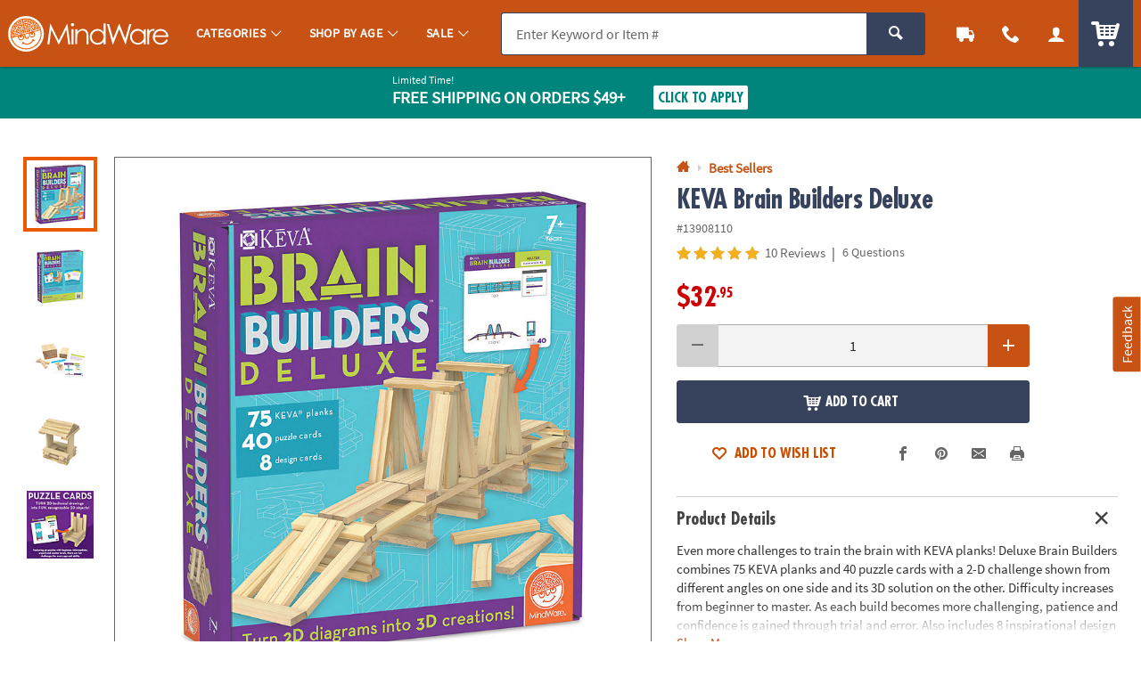

--- FILE ---
content_type: text/html;charset=UTF-8
request_url: https://www.mindware.orientaltrading.com/web/browse/bundleItems/13908110?parentSku=&recommendationTarget=
body_size: 4306
content:

      <script>
        window.utag_data.domo = {"pinball":1,"arigato":false};
        console.log("Domo Arigato:", window.utag_data.domo);
      </script>
    














    <div id="bundle_and_save" class="c_pdp_page_section u_bdrT">
        <h2 class="o_hL u_txtGray5 u_lhf">
            <div class="p_toggler u_pointer u_block u_relative u_padVS u_padVM@mobile u_padRL@mobile" data-parent=".c_pdp_page_section" data-target=".c_pdp_page_section_content" tabindex="0">
                <span class="icon_price-tags u_txtPrice u_align_middle" aria-hidden="true"></span>
                <span class="u_align_middle">Buy Any 2 Full Price KEVA Sets & Save 15%</span>
                <a href="https://www.mindware.orientaltrading.com/buy-any-2-full-price-keva-sets-and-save-15-a2-13956593.fltr" class="u_a u_block@mobile u_font4 u_txtXS u_lhtf u_underline u_txtGray4 u_txtColor1_hover u_marLXS">View All 17 Items</a>
                <span class="u_absoluteR u_absolute_centerY u_marRXS">
                    <span class="icon_plus3 p_toggler_off u_none" aria-hidden="true"></span>
                    <span class="icon_cross2 p_toggler_on" aria-hidden="true"></span>
                </span>
            </div>
            
        </h2>

        <div class="c_pdp_page_section_content u_padTS u_marBL">
            <div class="p_slide_container p_slide_pagination u_padBS">
                <div class="p_slide_left">
                    <a href="#" class="u_a u_txtXL u_block u_absoluteTL u_w_100 u_h_100" aria-label="Previous">
                        <span class="u_absolute_center icon_arrow-left4" aria-hidden="true"></span>
                    </a>
                </div>
                <div class="p_slide">
                    <div class="p_slide_track p_slide_7@desktopL p_slide_6 p_slide_5@tablet p_slide_2_half@mobile">

                        <!-- BUNDLE LOOP -->
                        


                            
                            
                            
                            
                            
                            

                            
                            



                            <div class="p_slide_item">
                                <div class="c_item_template c_recommended_item u_h_100 u_relative" data-sku="49020">

                                    <div class="h_top u_h_100">
                                        <a href="/keva-sup----sup-contraptions-200-plank-set-a2-49020.fltr?rm=BUNDLE_AND_SAVE&rt=RECOMMENDED_ITEM&rp=1" class="u_a u_block p_hawk_click_item p_cm_el_clicksku" data-cm_id="" data-cm_cat="" data-cm_sku="49020" data-cm_save="">
                                            <div class="c_item_img u_marBXS">
                                                <img src="data:image/svg+xml;utf8,%3Csvg%20xmlns%3D%27http%3A//www.w3.org/2000/svg%27%20viewBox%3D%270%200%20300%20300%27%3E%3C/svg%3E" data-src="//s7.orientaltrading.com/is/image/OrientalTrading/QV_VIEWER_IMAGE/null~49020.jpg" class="p_slide_lazy u_block" alt="KEVA&lt;sup&gt;&amp;#174;&lt;/sup&gt; Contraptions 200 Plank Set" />
                                            </div>
                                            <div class="o_hS u_txtXS@mobile u_txtColor2 u_lhf u_marBXXS">KEVA<sup>&#174;</sup> Contraptions 200 Plank Set</div>

                                            
                                                <div class="u_txtS u_txtXS@mobile u_lhf u_marBXS">
                                                    <span class="u_padRXS">1 Set(s)</span>
                                                </div>
                                                

                                                
                                                    
                                                    
                                                        <div class="u_lhf u_marBXXS">
                                                            <span class="o_hM u_txtPrice">
                                                                $64.95
                                                            </span>
                                                            
                                                        </div>
                                                    
                                                
                                            

                                            
                                                <div class="u_txtS">
                                                    <div class="c_rating u_txt_left " title="4.70/5.0 Stars" aria-label="4.70 out of 5 Stars">
                                                        <div class="c_rating_back u_txtGray3 u_align_middle">
                                                            
                                                            
                                                            <div class="c_rating_front u_txtRating" style="width: 94.00%"></div>
                                                        </div>
                                                        <span class="c_rating_count u_txtFine u_txtGray4 u_align_middle">(264)</span>
                                                    </div>
                                                </div>
                                            

                                        </a>

                                        <!-- SPACER -->
                                        <div class="h_spacer u_invisible u_padBS">
                                            
                                                <div class="c_cta_spacer o_btn o_btnS o_btnXS@mobile o_btnColor1 u_marVXS">&nbsp;</div>
                                                <div class="c_qv_spacer u_hide@mobile">&nbsp;</div>
                                            
                                        </div>
                                    </div>
                                    <!-- BOTTOM -->
                                    <div class="h_bottom u_w_100 u_absoluteBL u_padBS">
                                        
                                            
                                                
                                                    <form class="c_atc_form js_atc_form u_marBXS">

                                                        <!-- <input type="hidden" name="wishlist_id" class="c_atc_wishlist_id" value="" /> -->
                                                        <input type="hidden" name="customer_id" class="c_atc_customer_id" value="" />
                                                        <input type="hidden" name="cart_id" class="c_atc_cart_id" value="" />
                                                        <input type="hidden" name="visitor_id" class="c_atc_visitor_id" value="42403071351" />

                                                        <input type="hidden" name="sku" class="c_atc_sku" value="49020" />
                                                        <input type="hidden" name="quantity" class="c_atc_quantity" value="1" />
                                                        <input type="hidden" name="name" class="c_atc_name" value="" />
                                                        <input type="hidden" name="uom" class="c_atc_uom" value="" />
                                                        <input type="hidden" name="case" class="c_atc_case" value="" />
                                                        <input type="hidden" name="price" class="c_atc_price" value="64.950" />
                                                        <input type="hidden" name="item_type" class="c_atc_item_type" value="KIT" />
                                                        

                                                        <input type="hidden" name="stock_status" class="c_atc_stock_status" value="" />
                                                        <input type="hidden" name="rating" class="c_atc_rating" value="4.70" />
                                                        <input type="hidden" name="reviews" class="c_atc_reviews" value="264" />
                                                        <input type="hidden" name="sponsored" class="c_atc_sponsored" value="" />
                                                        <input type="hidden" name="parent_sku" class="c_atc_parent_sku" value="13956593" />
                                                        <input type="hidden" name="parent_name" class="c_atc_parent_name" value="">
                                                        <input type="hidden" name="brand" class="c_atc_brand" value="MW" />
                                                        <input type="hidden" name="category_id" class="c_atc_category_id" value="">
                                                        <input type="hidden" name="category_name" class="c_atc_category_name" value="">
                                                        <input type="hidden" name="item_prefix" class="c_atc_item_prefix" value="" />
                                                        <input type="hidden" name="bundle_capable" class="c_atc_bundle_capable" value="true" />

                                                        <!-- Analytics -->
                                                        <input type="hidden" name="location" class="c_atc_location" value="" />
                                                        <input type="hidden" name="template" class="c_atc_template" value="RECOMMENDED_ITEM" />
                                                        <input type="hidden" name="module" class="c_atc_module" value="BUNDLE_AND_SAVE" />
                                                        <input type="hidden" name="position" class="c_atc_position" value="1" />
                                                        <input type="hidden" name="main_sku" class="c_atc_main_sku" value="" />

                                                        

                                                        <button class="c_atc o_btn o_btnS o_btnXS@mobile o_btnAction c_btnLoading u_marVXS" type="submit" tabindex="" aria-label="Add to Cart">
                                                            <span class="c_loading_icons o_btn__iconL u_txtL u_relative">
                                                                <span class="c_loading_default icon_cart5" aria-hidden="true"></span>
                                                                <span class="c_loading_loading icon_spinner c_icon_spin_steps" aria-hidden="true"></span>
                                                            </span>
                                                            <span class="c_loading_text">Add <span class="u_hide@mobile">to Cart</span></span>
                                                        </button>
                                                    </form>
                                                
                                            
                                            
                                                
                                                
                                                    <div class="u_hide@mobile u_invisible">&nbsp;</div>
                                                
                                            
                                        
                                    </div>
                                </div>
                            </div>
                        


                            
                            
                            
                            
                            
                            

                            
                            



                            <div class="p_slide_item">
                                <div class="c_item_template c_recommended_item u_h_100 u_relative" data-sku="58078">

                                    <div class="h_top u_h_100">
                                        <a href="/keva-sup----sup-maple-400-plank-set-a2-58078.fltr?rm=BUNDLE_AND_SAVE&rt=RECOMMENDED_ITEM&rp=2" class="u_a u_block p_hawk_click_item p_cm_el_clicksku" data-cm_id="" data-cm_cat="" data-cm_sku="58078" data-cm_save="">
                                            <div class="c_item_img u_marBXS">
                                                <img src="data:image/svg+xml;utf8,%3Csvg%20xmlns%3D%27http%3A//www.w3.org/2000/svg%27%20viewBox%3D%270%200%20300%20300%27%3E%3C/svg%3E" data-src="//s7.orientaltrading.com/is/image/OrientalTrading/QV_VIEWER_IMAGE/null~58078.jpg" class="p_slide_lazy u_block" alt="KEVA&lt;sup&gt;&amp;#174;&lt;/sup&gt; Maple: 400 Plank Set" />
                                            </div>
                                            <div class="o_hS u_txtXS@mobile u_txtColor2 u_lhf u_marBXXS">KEVA<sup>&#174;</sup> Maple: 400 Plank Set</div>

                                            
                                                <div class="u_txtS u_txtXS@mobile u_lhf u_marBXS">
                                                    <span class="u_padRXS">1 Piece(s)</span>
                                                </div>
                                                

                                                
                                                    
                                                    
                                                        <div class="u_lhf u_marBXXS">
                                                            <span class="o_hM u_txtPrice">
                                                                $199.95
                                                            </span>
                                                            
                                                        </div>
                                                    
                                                
                                            

                                            
                                                <div class="u_txtS">
                                                    <div class="c_rating u_txt_left " title="4.60/5.0 Stars" aria-label="4.60 out of 5 Stars">
                                                        <div class="c_rating_back u_txtGray3 u_align_middle">
                                                            
                                                            
                                                            <div class="c_rating_front u_txtRating" style="width: 92.00%"></div>
                                                        </div>
                                                        <span class="c_rating_count u_txtFine u_txtGray4 u_align_middle">(18)</span>
                                                    </div>
                                                </div>
                                            

                                        </a>

                                        <!-- SPACER -->
                                        <div class="h_spacer u_invisible u_padBS">
                                            
                                                <div class="c_cta_spacer o_btn o_btnS o_btnXS@mobile o_btnColor1 u_marVXS">&nbsp;</div>
                                                <div class="c_qv_spacer u_hide@mobile">&nbsp;</div>
                                            
                                        </div>
                                    </div>
                                    <!-- BOTTOM -->
                                    <div class="h_bottom u_w_100 u_absoluteBL u_padBS">
                                        
                                            
                                                
                                                    <form class="c_atc_form js_atc_form u_marBXS">

                                                        <!-- <input type="hidden" name="wishlist_id" class="c_atc_wishlist_id" value="" /> -->
                                                        <input type="hidden" name="customer_id" class="c_atc_customer_id" value="" />
                                                        <input type="hidden" name="cart_id" class="c_atc_cart_id" value="" />
                                                        <input type="hidden" name="visitor_id" class="c_atc_visitor_id" value="42403071351" />

                                                        <input type="hidden" name="sku" class="c_atc_sku" value="58078" />
                                                        <input type="hidden" name="quantity" class="c_atc_quantity" value="1" />
                                                        <input type="hidden" name="name" class="c_atc_name" value="" />
                                                        <input type="hidden" name="uom" class="c_atc_uom" value="" />
                                                        <input type="hidden" name="case" class="c_atc_case" value="" />
                                                        <input type="hidden" name="price" class="c_atc_price" value="199.950" />
                                                        <input type="hidden" name="item_type" class="c_atc_item_type" value="ITEM" />
                                                        

                                                        <input type="hidden" name="stock_status" class="c_atc_stock_status" value="" />
                                                        <input type="hidden" name="rating" class="c_atc_rating" value="4.60" />
                                                        <input type="hidden" name="reviews" class="c_atc_reviews" value="18" />
                                                        <input type="hidden" name="sponsored" class="c_atc_sponsored" value="" />
                                                        <input type="hidden" name="parent_sku" class="c_atc_parent_sku" value="13956593" />
                                                        <input type="hidden" name="parent_name" class="c_atc_parent_name" value="">
                                                        <input type="hidden" name="brand" class="c_atc_brand" value="MW" />
                                                        <input type="hidden" name="category_id" class="c_atc_category_id" value="">
                                                        <input type="hidden" name="category_name" class="c_atc_category_name" value="">
                                                        <input type="hidden" name="item_prefix" class="c_atc_item_prefix" value="" />
                                                        <input type="hidden" name="bundle_capable" class="c_atc_bundle_capable" value="true" />

                                                        <!-- Analytics -->
                                                        <input type="hidden" name="location" class="c_atc_location" value="" />
                                                        <input type="hidden" name="template" class="c_atc_template" value="RECOMMENDED_ITEM" />
                                                        <input type="hidden" name="module" class="c_atc_module" value="BUNDLE_AND_SAVE" />
                                                        <input type="hidden" name="position" class="c_atc_position" value="2" />
                                                        <input type="hidden" name="main_sku" class="c_atc_main_sku" value="" />

                                                        

                                                        <button class="c_atc o_btn o_btnS o_btnXS@mobile o_btnAction c_btnLoading u_marVXS" type="submit" tabindex="" aria-label="Add to Cart">
                                                            <span class="c_loading_icons o_btn__iconL u_txtL u_relative">
                                                                <span class="c_loading_default icon_cart5" aria-hidden="true"></span>
                                                                <span class="c_loading_loading icon_spinner c_icon_spin_steps" aria-hidden="true"></span>
                                                            </span>
                                                            <span class="c_loading_text">Add <span class="u_hide@mobile">to Cart</span></span>
                                                        </button>
                                                    </form>
                                                
                                            
                                            
                                                

                                                    

                                                    <div class="u_hide@mobile u_txt_center">
                                                        <a class="p_slidal u_a u_txtColor1 u_block js_quickview" href="/web/browse/productQuickView?partyThemePack=N&isQv=true&sku=58078&rm=BUNDLE_AND_SAVE&rt=RECOMMENDED_ITEM&rp=2&recommendation=Recently%2520Viewed&parentSkuName=13956593&pdpBundleSaveFlag=true">
                                                            <span class="icon_popout o_btn__iconL" aria-hidden="true"></span>
                                                            Quick View
                                                        </a>
                                                    </div>

                                                
                                                
                                            
                                        
                                    </div>
                                </div>
                            </div>
                        


                            
                            
                            
                            
                            
                            

                            
                            



                            <div class="p_slide_item">
                                <div class="c_item_template c_recommended_item u_h_100 u_relative" data-sku="13941288">

                                    <div class="h_top u_h_100">
                                        <a href="/keva-contraptions-400-plank-set-with-free-bonus-planks-a2-13941288.fltr?rm=BUNDLE_AND_SAVE&rt=RECOMMENDED_ITEM&rp=3" class="u_a u_block p_hawk_click_item p_cm_el_clicksku" data-cm_id="" data-cm_cat="" data-cm_sku="13941288" data-cm_save="">
                                            <div class="c_item_img u_marBXS">
                                                <img src="data:image/svg+xml;utf8,%3Csvg%20xmlns%3D%27http%3A//www.w3.org/2000/svg%27%20viewBox%3D%270%200%20300%20300%27%3E%3C/svg%3E" data-src="//s7.orientaltrading.com/is/image/OrientalTrading/QV_VIEWER_IMAGE/null~13941288.jpg" class="p_slide_lazy u_block" alt="KEVA: Contraptions 400 Plank Set with FREE Bonus Planks" />
                                            </div>
                                            <div class="o_hS u_txtXS@mobile u_txtColor2 u_lhf u_marBXXS">KEVA: Contraptions 400 Plank Set with FREE Bonus Planks</div>

                                            
                                                <div class="u_txtS u_txtXS@mobile u_lhf u_marBXS">
                                                    <span class="u_padRXS">1 Piece(s)</span>
                                                </div>
                                                

                                                
                                                    
                                                    
                                                        <div class="u_lhf u_marBXXS">
                                                            <span class="o_hM u_txtPrice">
                                                                $119.95
                                                            </span>
                                                            
                                                        </div>
                                                    
                                                
                                            

                                            
                                                <div class="u_txtS">
                                                    <div class="c_rating u_txt_left " title="4.20/5.0 Stars" aria-label="4.20 out of 5 Stars">
                                                        <div class="c_rating_back u_txtGray3 u_align_middle">
                                                            
                                                            
                                                            <div class="c_rating_front u_txtRating" style="width: 84.00%"></div>
                                                        </div>
                                                        <span class="c_rating_count u_txtFine u_txtGray4 u_align_middle">(25)</span>
                                                    </div>
                                                </div>
                                            

                                        </a>

                                        <!-- SPACER -->
                                        <div class="h_spacer u_invisible u_padBS">
                                            
                                                <div class="c_cta_spacer o_btn o_btnS o_btnXS@mobile o_btnColor1 u_marVXS">&nbsp;</div>
                                                <div class="c_qv_spacer u_hide@mobile">&nbsp;</div>
                                            
                                        </div>
                                    </div>
                                    <!-- BOTTOM -->
                                    <div class="h_bottom u_w_100 u_absoluteBL u_padBS">
                                        
                                            
                                                
                                                    <form class="c_atc_form js_atc_form u_marBXS">

                                                        <!-- <input type="hidden" name="wishlist_id" class="c_atc_wishlist_id" value="" /> -->
                                                        <input type="hidden" name="customer_id" class="c_atc_customer_id" value="" />
                                                        <input type="hidden" name="cart_id" class="c_atc_cart_id" value="" />
                                                        <input type="hidden" name="visitor_id" class="c_atc_visitor_id" value="42403071351" />

                                                        <input type="hidden" name="sku" class="c_atc_sku" value="13941288" />
                                                        <input type="hidden" name="quantity" class="c_atc_quantity" value="1" />
                                                        <input type="hidden" name="name" class="c_atc_name" value="" />
                                                        <input type="hidden" name="uom" class="c_atc_uom" value="" />
                                                        <input type="hidden" name="case" class="c_atc_case" value="" />
                                                        <input type="hidden" name="price" class="c_atc_price" value="119.950" />
                                                        <input type="hidden" name="item_type" class="c_atc_item_type" value="KIT" />
                                                        

                                                        <input type="hidden" name="stock_status" class="c_atc_stock_status" value="" />
                                                        <input type="hidden" name="rating" class="c_atc_rating" value="4.20" />
                                                        <input type="hidden" name="reviews" class="c_atc_reviews" value="25" />
                                                        <input type="hidden" name="sponsored" class="c_atc_sponsored" value="" />
                                                        <input type="hidden" name="parent_sku" class="c_atc_parent_sku" value="13956593" />
                                                        <input type="hidden" name="parent_name" class="c_atc_parent_name" value="">
                                                        <input type="hidden" name="brand" class="c_atc_brand" value="MW" />
                                                        <input type="hidden" name="category_id" class="c_atc_category_id" value="">
                                                        <input type="hidden" name="category_name" class="c_atc_category_name" value="">
                                                        <input type="hidden" name="item_prefix" class="c_atc_item_prefix" value="" />
                                                        <input type="hidden" name="bundle_capable" class="c_atc_bundle_capable" value="true" />

                                                        <!-- Analytics -->
                                                        <input type="hidden" name="location" class="c_atc_location" value="" />
                                                        <input type="hidden" name="template" class="c_atc_template" value="RECOMMENDED_ITEM" />
                                                        <input type="hidden" name="module" class="c_atc_module" value="BUNDLE_AND_SAVE" />
                                                        <input type="hidden" name="position" class="c_atc_position" value="3" />
                                                        <input type="hidden" name="main_sku" class="c_atc_main_sku" value="" />

                                                        

                                                        <button class="c_atc o_btn o_btnS o_btnXS@mobile o_btnAction c_btnLoading u_marVXS" type="submit" tabindex="" aria-label="Add to Cart">
                                                            <span class="c_loading_icons o_btn__iconL u_txtL u_relative">
                                                                <span class="c_loading_default icon_cart5" aria-hidden="true"></span>
                                                                <span class="c_loading_loading icon_spinner c_icon_spin_steps" aria-hidden="true"></span>
                                                            </span>
                                                            <span class="c_loading_text">Add <span class="u_hide@mobile">to Cart</span></span>
                                                        </button>
                                                    </form>
                                                
                                            
                                            
                                                
                                                
                                                    <div class="u_hide@mobile u_invisible">&nbsp;</div>
                                                
                                            
                                        
                                    </div>
                                </div>
                            </div>
                        


                            
                            
                            
                            
                            
                            

                            
                            



                            <div class="p_slide_item">
                                <div class="c_item_template c_recommended_item u_h_100 u_relative" data-sku="58077">

                                    <div class="h_top u_h_100">
                                        <a href="/keva-sup----sup-maple-200-plank-set-a2-58077.fltr?rm=BUNDLE_AND_SAVE&rt=RECOMMENDED_ITEM&rp=4" class="u_a u_block p_hawk_click_item p_cm_el_clicksku" data-cm_id="" data-cm_cat="" data-cm_sku="58077" data-cm_save="">
                                            <div class="c_item_img u_marBXS">
                                                <img src="data:image/svg+xml;utf8,%3Csvg%20xmlns%3D%27http%3A//www.w3.org/2000/svg%27%20viewBox%3D%270%200%20300%20300%27%3E%3C/svg%3E" data-src="//s7.orientaltrading.com/is/image/OrientalTrading/QV_VIEWER_IMAGE/null~58077.jpg" class="p_slide_lazy u_block" alt="KEVA&lt;sup&gt;&amp;#174;&lt;/sup&gt; Maple: 200 Plank Set" />
                                            </div>
                                            <div class="o_hS u_txtXS@mobile u_txtColor2 u_lhf u_marBXXS">KEVA<sup>&#174;</sup> Maple: 200 Plank Set</div>

                                            
                                                <div class="u_txtS u_txtXS@mobile u_lhf u_marBXS">
                                                    <span class="u_padRXS">1 Piece(s)</span>
                                                </div>
                                                

                                                
                                                    
                                                    
                                                        <div class="u_lhf u_marBXXS">
                                                            <span class="o_hM u_txtPrice">
                                                                $105.95
                                                            </span>
                                                            
                                                        </div>
                                                    
                                                
                                            

                                            
                                                <div class="u_txtS">
                                                    <div class="c_rating u_txt_left " title="4.90/5.0 Stars" aria-label="4.90 out of 5 Stars">
                                                        <div class="c_rating_back u_txtGray3 u_align_middle">
                                                            
                                                            
                                                            <div class="c_rating_front u_txtRating" style="width: 98.00%"></div>
                                                        </div>
                                                        <span class="c_rating_count u_txtFine u_txtGray4 u_align_middle">(16)</span>
                                                    </div>
                                                </div>
                                            

                                        </a>

                                        <!-- SPACER -->
                                        <div class="h_spacer u_invisible u_padBS">
                                            
                                                <div class="c_cta_spacer o_btn o_btnS o_btnXS@mobile o_btnColor1 u_marVXS">&nbsp;</div>
                                                <div class="c_qv_spacer u_hide@mobile">&nbsp;</div>
                                            
                                        </div>
                                    </div>
                                    <!-- BOTTOM -->
                                    <div class="h_bottom u_w_100 u_absoluteBL u_padBS">
                                        
                                            
                                                
                                                    <form class="c_atc_form js_atc_form u_marBXS">

                                                        <!-- <input type="hidden" name="wishlist_id" class="c_atc_wishlist_id" value="" /> -->
                                                        <input type="hidden" name="customer_id" class="c_atc_customer_id" value="" />
                                                        <input type="hidden" name="cart_id" class="c_atc_cart_id" value="" />
                                                        <input type="hidden" name="visitor_id" class="c_atc_visitor_id" value="42403071351" />

                                                        <input type="hidden" name="sku" class="c_atc_sku" value="58077" />
                                                        <input type="hidden" name="quantity" class="c_atc_quantity" value="1" />
                                                        <input type="hidden" name="name" class="c_atc_name" value="" />
                                                        <input type="hidden" name="uom" class="c_atc_uom" value="" />
                                                        <input type="hidden" name="case" class="c_atc_case" value="" />
                                                        <input type="hidden" name="price" class="c_atc_price" value="105.950" />
                                                        <input type="hidden" name="item_type" class="c_atc_item_type" value="ITEM" />
                                                        

                                                        <input type="hidden" name="stock_status" class="c_atc_stock_status" value="" />
                                                        <input type="hidden" name="rating" class="c_atc_rating" value="4.90" />
                                                        <input type="hidden" name="reviews" class="c_atc_reviews" value="16" />
                                                        <input type="hidden" name="sponsored" class="c_atc_sponsored" value="" />
                                                        <input type="hidden" name="parent_sku" class="c_atc_parent_sku" value="13956593" />
                                                        <input type="hidden" name="parent_name" class="c_atc_parent_name" value="">
                                                        <input type="hidden" name="brand" class="c_atc_brand" value="MW" />
                                                        <input type="hidden" name="category_id" class="c_atc_category_id" value="">
                                                        <input type="hidden" name="category_name" class="c_atc_category_name" value="">
                                                        <input type="hidden" name="item_prefix" class="c_atc_item_prefix" value="" />
                                                        <input type="hidden" name="bundle_capable" class="c_atc_bundle_capable" value="true" />

                                                        <!-- Analytics -->
                                                        <input type="hidden" name="location" class="c_atc_location" value="" />
                                                        <input type="hidden" name="template" class="c_atc_template" value="RECOMMENDED_ITEM" />
                                                        <input type="hidden" name="module" class="c_atc_module" value="BUNDLE_AND_SAVE" />
                                                        <input type="hidden" name="position" class="c_atc_position" value="4" />
                                                        <input type="hidden" name="main_sku" class="c_atc_main_sku" value="" />

                                                        

                                                        <button class="c_atc o_btn o_btnS o_btnXS@mobile o_btnAction c_btnLoading u_marVXS" type="submit" tabindex="" aria-label="Add to Cart">
                                                            <span class="c_loading_icons o_btn__iconL u_txtL u_relative">
                                                                <span class="c_loading_default icon_cart5" aria-hidden="true"></span>
                                                                <span class="c_loading_loading icon_spinner c_icon_spin_steps" aria-hidden="true"></span>
                                                            </span>
                                                            <span class="c_loading_text">Add <span class="u_hide@mobile">to Cart</span></span>
                                                        </button>
                                                    </form>
                                                
                                            
                                            
                                                

                                                    

                                                    <div class="u_hide@mobile u_txt_center">
                                                        <a class="p_slidal u_a u_txtColor1 u_block js_quickview" href="/web/browse/productQuickView?partyThemePack=N&isQv=true&sku=58077&rm=BUNDLE_AND_SAVE&rt=RECOMMENDED_ITEM&rp=4&recommendation=Recently%2520Viewed&parentSkuName=13956593&pdpBundleSaveFlag=true">
                                                            <span class="icon_popout o_btn__iconL" aria-hidden="true"></span>
                                                            Quick View
                                                        </a>
                                                    </div>

                                                
                                                
                                            
                                        
                                    </div>
                                </div>
                            </div>
                        


                            
                            
                            
                            
                            
                            

                            
                            



                            <div class="p_slide_item">
                                <div class="c_item_template c_recommended_item u_h_100 u_relative" data-sku="13941293">

                                    <div class="h_top u_h_100">
                                        <a href="/keva-structures-200-plank-set-a2-13941293.fltr?rm=BUNDLE_AND_SAVE&rt=RECOMMENDED_ITEM&rp=5" class="u_a u_block p_hawk_click_item p_cm_el_clicksku" data-cm_id="" data-cm_cat="" data-cm_sku="13941293" data-cm_save="">
                                            <div class="c_item_img u_marBXS">
                                                <img src="data:image/svg+xml;utf8,%3Csvg%20xmlns%3D%27http%3A//www.w3.org/2000/svg%27%20viewBox%3D%270%200%20300%20300%27%3E%3C/svg%3E" data-src="//s7.orientaltrading.com/is/image/OrientalTrading/QV_VIEWER_IMAGE/null~13941293.jpg" class="p_slide_lazy u_block" alt="KEVA: Structures 200 Plank Set" />
                                            </div>
                                            <div class="o_hS u_txtXS@mobile u_txtColor2 u_lhf u_marBXXS">KEVA: Structures 200 Plank Set</div>

                                            
                                                <div class="u_txtS u_txtXS@mobile u_lhf u_marBXS">
                                                    <span class="u_padRXS">1 Piece(s)</span>
                                                </div>
                                                

                                                
                                                    
                                                    
                                                        <div class="u_lhf u_marBXXS">
                                                            <span class="o_hM u_txtPrice">
                                                                $64.95
                                                            </span>
                                                            
                                                        </div>
                                                    
                                                
                                            

                                            
                                                <div class="u_txtS">
                                                    <div class="c_rating u_txt_left " title="4.80/5.0 Stars" aria-label="4.80 out of 5 Stars">
                                                        <div class="c_rating_back u_txtGray3 u_align_middle">
                                                            
                                                            
                                                            <div class="c_rating_front u_txtRating" style="width: 96.00%"></div>
                                                        </div>
                                                        <span class="c_rating_count u_txtFine u_txtGray4 u_align_middle">(54)</span>
                                                    </div>
                                                </div>
                                            

                                        </a>

                                        <!-- SPACER -->
                                        <div class="h_spacer u_invisible u_padBS">
                                            
                                                <div class="c_cta_spacer o_btn o_btnS o_btnXS@mobile o_btnColor1 u_marVXS">&nbsp;</div>
                                                <div class="c_qv_spacer u_hide@mobile">&nbsp;</div>
                                            
                                        </div>
                                    </div>
                                    <!-- BOTTOM -->
                                    <div class="h_bottom u_w_100 u_absoluteBL u_padBS">
                                        
                                            
                                                
                                                    <form class="c_atc_form js_atc_form u_marBXS">

                                                        <!-- <input type="hidden" name="wishlist_id" class="c_atc_wishlist_id" value="" /> -->
                                                        <input type="hidden" name="customer_id" class="c_atc_customer_id" value="" />
                                                        <input type="hidden" name="cart_id" class="c_atc_cart_id" value="" />
                                                        <input type="hidden" name="visitor_id" class="c_atc_visitor_id" value="42403071351" />

                                                        <input type="hidden" name="sku" class="c_atc_sku" value="13941293" />
                                                        <input type="hidden" name="quantity" class="c_atc_quantity" value="1" />
                                                        <input type="hidden" name="name" class="c_atc_name" value="" />
                                                        <input type="hidden" name="uom" class="c_atc_uom" value="" />
                                                        <input type="hidden" name="case" class="c_atc_case" value="" />
                                                        <input type="hidden" name="price" class="c_atc_price" value="64.950" />
                                                        <input type="hidden" name="item_type" class="c_atc_item_type" value="KIT" />
                                                        

                                                        <input type="hidden" name="stock_status" class="c_atc_stock_status" value="" />
                                                        <input type="hidden" name="rating" class="c_atc_rating" value="4.80" />
                                                        <input type="hidden" name="reviews" class="c_atc_reviews" value="54" />
                                                        <input type="hidden" name="sponsored" class="c_atc_sponsored" value="" />
                                                        <input type="hidden" name="parent_sku" class="c_atc_parent_sku" value="13956593" />
                                                        <input type="hidden" name="parent_name" class="c_atc_parent_name" value="">
                                                        <input type="hidden" name="brand" class="c_atc_brand" value="MW" />
                                                        <input type="hidden" name="category_id" class="c_atc_category_id" value="">
                                                        <input type="hidden" name="category_name" class="c_atc_category_name" value="">
                                                        <input type="hidden" name="item_prefix" class="c_atc_item_prefix" value="" />
                                                        <input type="hidden" name="bundle_capable" class="c_atc_bundle_capable" value="true" />

                                                        <!-- Analytics -->
                                                        <input type="hidden" name="location" class="c_atc_location" value="" />
                                                        <input type="hidden" name="template" class="c_atc_template" value="RECOMMENDED_ITEM" />
                                                        <input type="hidden" name="module" class="c_atc_module" value="BUNDLE_AND_SAVE" />
                                                        <input type="hidden" name="position" class="c_atc_position" value="5" />
                                                        <input type="hidden" name="main_sku" class="c_atc_main_sku" value="" />

                                                        

                                                        <button class="c_atc o_btn o_btnS o_btnXS@mobile o_btnAction c_btnLoading u_marVXS" type="submit" tabindex="" aria-label="Add to Cart">
                                                            <span class="c_loading_icons o_btn__iconL u_txtL u_relative">
                                                                <span class="c_loading_default icon_cart5" aria-hidden="true"></span>
                                                                <span class="c_loading_loading icon_spinner c_icon_spin_steps" aria-hidden="true"></span>
                                                            </span>
                                                            <span class="c_loading_text">Add <span class="u_hide@mobile">to Cart</span></span>
                                                        </button>
                                                    </form>
                                                
                                            
                                            
                                                
                                                
                                                    <div class="u_hide@mobile u_invisible">&nbsp;</div>
                                                
                                            
                                        
                                    </div>
                                </div>
                            </div>
                        


                            
                            
                            
                            
                            
                            

                            
                            



                            <div class="p_slide_item">
                                <div class="c_item_template c_recommended_item u_h_100 u_relative" data-sku="13941292">

                                    <div class="h_top u_h_100">
                                        <a href="/keva-structures-400-plank-set-with-free-bonus-planks-a2-13941292.fltr?rm=BUNDLE_AND_SAVE&rt=RECOMMENDED_ITEM&rp=6" class="u_a u_block p_hawk_click_item p_cm_el_clicksku" data-cm_id="" data-cm_cat="" data-cm_sku="13941292" data-cm_save="">
                                            <div class="c_item_img u_marBXS">
                                                <img src="data:image/svg+xml;utf8,%3Csvg%20xmlns%3D%27http%3A//www.w3.org/2000/svg%27%20viewBox%3D%270%200%20300%20300%27%3E%3C/svg%3E" data-src="//s7.orientaltrading.com/is/image/OrientalTrading/QV_VIEWER_IMAGE/null~13941292.jpg" class="p_slide_lazy u_block" alt="KEVA Structures: 400 Plank Set with FREE Bonus Planks" />
                                            </div>
                                            <div class="o_hS u_txtXS@mobile u_txtColor2 u_lhf u_marBXXS">KEVA Structures: 400 Plank Set with FREE Bonus Planks</div>

                                            
                                                <div class="u_txtS u_txtXS@mobile u_lhf u_marBXS">
                                                    <span class="u_padRXS">1 Piece(s)</span>
                                                </div>
                                                

                                                
                                                    
                                                    
                                                        <div class="u_lhf u_marBXXS">
                                                            <span class="o_hM u_txtPrice">
                                                                $99.95
                                                            </span>
                                                            
                                                        </div>
                                                    
                                                
                                            

                                            
                                                <div class="u_txtS">
                                                    <div class="c_rating u_txt_left " title="4.90/5.0 Stars" aria-label="4.90 out of 5 Stars">
                                                        <div class="c_rating_back u_txtGray3 u_align_middle">
                                                            
                                                            
                                                            <div class="c_rating_front u_txtRating" style="width: 98.00%"></div>
                                                        </div>
                                                        <span class="c_rating_count u_txtFine u_txtGray4 u_align_middle">(39)</span>
                                                    </div>
                                                </div>
                                            

                                        </a>

                                        <!-- SPACER -->
                                        <div class="h_spacer u_invisible u_padBS">
                                            
                                                <div class="c_cta_spacer o_btn o_btnS o_btnXS@mobile o_btnColor1 u_marVXS">&nbsp;</div>
                                                <div class="c_qv_spacer u_hide@mobile">&nbsp;</div>
                                            
                                        </div>
                                    </div>
                                    <!-- BOTTOM -->
                                    <div class="h_bottom u_w_100 u_absoluteBL u_padBS">
                                        
                                            
                                                
                                                    <form class="c_atc_form js_atc_form u_marBXS">

                                                        <!-- <input type="hidden" name="wishlist_id" class="c_atc_wishlist_id" value="" /> -->
                                                        <input type="hidden" name="customer_id" class="c_atc_customer_id" value="" />
                                                        <input type="hidden" name="cart_id" class="c_atc_cart_id" value="" />
                                                        <input type="hidden" name="visitor_id" class="c_atc_visitor_id" value="42403071351" />

                                                        <input type="hidden" name="sku" class="c_atc_sku" value="13941292" />
                                                        <input type="hidden" name="quantity" class="c_atc_quantity" value="1" />
                                                        <input type="hidden" name="name" class="c_atc_name" value="" />
                                                        <input type="hidden" name="uom" class="c_atc_uom" value="" />
                                                        <input type="hidden" name="case" class="c_atc_case" value="" />
                                                        <input type="hidden" name="price" class="c_atc_price" value="99.950" />
                                                        <input type="hidden" name="item_type" class="c_atc_item_type" value="KIT" />
                                                        

                                                        <input type="hidden" name="stock_status" class="c_atc_stock_status" value="" />
                                                        <input type="hidden" name="rating" class="c_atc_rating" value="4.90" />
                                                        <input type="hidden" name="reviews" class="c_atc_reviews" value="39" />
                                                        <input type="hidden" name="sponsored" class="c_atc_sponsored" value="" />
                                                        <input type="hidden" name="parent_sku" class="c_atc_parent_sku" value="13956593" />
                                                        <input type="hidden" name="parent_name" class="c_atc_parent_name" value="">
                                                        <input type="hidden" name="brand" class="c_atc_brand" value="MW" />
                                                        <input type="hidden" name="category_id" class="c_atc_category_id" value="">
                                                        <input type="hidden" name="category_name" class="c_atc_category_name" value="">
                                                        <input type="hidden" name="item_prefix" class="c_atc_item_prefix" value="" />
                                                        <input type="hidden" name="bundle_capable" class="c_atc_bundle_capable" value="true" />

                                                        <!-- Analytics -->
                                                        <input type="hidden" name="location" class="c_atc_location" value="" />
                                                        <input type="hidden" name="template" class="c_atc_template" value="RECOMMENDED_ITEM" />
                                                        <input type="hidden" name="module" class="c_atc_module" value="BUNDLE_AND_SAVE" />
                                                        <input type="hidden" name="position" class="c_atc_position" value="6" />
                                                        <input type="hidden" name="main_sku" class="c_atc_main_sku" value="" />

                                                        

                                                        <button class="c_atc o_btn o_btnS o_btnXS@mobile o_btnAction c_btnLoading u_marVXS" type="submit" tabindex="" aria-label="Add to Cart">
                                                            <span class="c_loading_icons o_btn__iconL u_txtL u_relative">
                                                                <span class="c_loading_default icon_cart5" aria-hidden="true"></span>
                                                                <span class="c_loading_loading icon_spinner c_icon_spin_steps" aria-hidden="true"></span>
                                                            </span>
                                                            <span class="c_loading_text">Add <span class="u_hide@mobile">to Cart</span></span>
                                                        </button>
                                                    </form>
                                                
                                            
                                            
                                                
                                                
                                                    <div class="u_hide@mobile u_invisible">&nbsp;</div>
                                                
                                            
                                        
                                    </div>
                                </div>
                            </div>
                        


                            
                            
                            
                            
                            
                            

                            
                            



                            <div class="p_slide_item">
                                <div class="c_item_template c_recommended_item u_h_100 u_relative" data-sku="66001">

                                    <div class="h_top u_h_100">
                                        <a href="/keva-sup----sup-maple-50-plank-set-a2-66001.fltr?rm=BUNDLE_AND_SAVE&rt=RECOMMENDED_ITEM&rp=7" class="u_a u_block p_hawk_click_item p_cm_el_clicksku" data-cm_id="" data-cm_cat="" data-cm_sku="66001" data-cm_save="">
                                            <div class="c_item_img u_marBXS">
                                                <img src="data:image/svg+xml;utf8,%3Csvg%20xmlns%3D%27http%3A//www.w3.org/2000/svg%27%20viewBox%3D%270%200%20300%20300%27%3E%3C/svg%3E" data-src="//s7.orientaltrading.com/is/image/OrientalTrading/QV_VIEWER_IMAGE/null~66001.jpg" class="p_slide_lazy u_block" alt="KEVA&lt;sup&gt;&amp;#174;&lt;/sup&gt; Maple: 50 Plank Set" />
                                            </div>
                                            <div class="o_hS u_txtXS@mobile u_txtColor2 u_lhf u_marBXXS">KEVA<sup>&#174;</sup> Maple: 50 Plank Set</div>

                                            
                                                <div class="u_txtS u_txtXS@mobile u_lhf u_marBXS">
                                                    <span class="u_padRXS">1 Piece(s)</span>
                                                </div>
                                                

                                                
                                                    
                                                    
                                                        <div class="u_lhf u_marBXXS">
                                                            <span class="o_hM u_txtPrice">
                                                                $35.95
                                                            </span>
                                                            
                                                        </div>
                                                    
                                                
                                            

                                            
                                                <div class="u_txtS">
                                                    <div class="c_rating u_txt_left " title="5.00/5.0 Stars" aria-label="5.00 out of 5 Stars">
                                                        <div class="c_rating_back u_txtGray3 u_align_middle">
                                                            
                                                            
                                                            <div class="c_rating_front u_txtRating" style="width: 100.00%"></div>
                                                        </div>
                                                        <span class="c_rating_count u_txtFine u_txtGray4 u_align_middle">(2)</span>
                                                    </div>
                                                </div>
                                            

                                        </a>

                                        <!-- SPACER -->
                                        <div class="h_spacer u_invisible u_padBS">
                                            
                                                <div class="c_cta_spacer o_btn o_btnS o_btnXS@mobile o_btnColor1 u_marVXS">&nbsp;</div>
                                                <div class="c_qv_spacer u_hide@mobile">&nbsp;</div>
                                            
                                        </div>
                                    </div>
                                    <!-- BOTTOM -->
                                    <div class="h_bottom u_w_100 u_absoluteBL u_padBS">
                                        
                                            
                                                
                                                    <form class="c_atc_form js_atc_form u_marBXS">

                                                        <!-- <input type="hidden" name="wishlist_id" class="c_atc_wishlist_id" value="" /> -->
                                                        <input type="hidden" name="customer_id" class="c_atc_customer_id" value="" />
                                                        <input type="hidden" name="cart_id" class="c_atc_cart_id" value="" />
                                                        <input type="hidden" name="visitor_id" class="c_atc_visitor_id" value="42403071351" />

                                                        <input type="hidden" name="sku" class="c_atc_sku" value="66001" />
                                                        <input type="hidden" name="quantity" class="c_atc_quantity" value="1" />
                                                        <input type="hidden" name="name" class="c_atc_name" value="" />
                                                        <input type="hidden" name="uom" class="c_atc_uom" value="" />
                                                        <input type="hidden" name="case" class="c_atc_case" value="" />
                                                        <input type="hidden" name="price" class="c_atc_price" value="35.950" />
                                                        <input type="hidden" name="item_type" class="c_atc_item_type" value="ITEM" />
                                                        

                                                        <input type="hidden" name="stock_status" class="c_atc_stock_status" value="" />
                                                        <input type="hidden" name="rating" class="c_atc_rating" value="5.00" />
                                                        <input type="hidden" name="reviews" class="c_atc_reviews" value="2" />
                                                        <input type="hidden" name="sponsored" class="c_atc_sponsored" value="" />
                                                        <input type="hidden" name="parent_sku" class="c_atc_parent_sku" value="13956593" />
                                                        <input type="hidden" name="parent_name" class="c_atc_parent_name" value="">
                                                        <input type="hidden" name="brand" class="c_atc_brand" value="MW" />
                                                        <input type="hidden" name="category_id" class="c_atc_category_id" value="">
                                                        <input type="hidden" name="category_name" class="c_atc_category_name" value="">
                                                        <input type="hidden" name="item_prefix" class="c_atc_item_prefix" value="" />
                                                        <input type="hidden" name="bundle_capable" class="c_atc_bundle_capable" value="true" />

                                                        <!-- Analytics -->
                                                        <input type="hidden" name="location" class="c_atc_location" value="" />
                                                        <input type="hidden" name="template" class="c_atc_template" value="RECOMMENDED_ITEM" />
                                                        <input type="hidden" name="module" class="c_atc_module" value="BUNDLE_AND_SAVE" />
                                                        <input type="hidden" name="position" class="c_atc_position" value="7" />
                                                        <input type="hidden" name="main_sku" class="c_atc_main_sku" value="" />

                                                        

                                                        <button class="c_atc o_btn o_btnS o_btnXS@mobile o_btnAction c_btnLoading u_marVXS" type="submit" tabindex="" aria-label="Add to Cart">
                                                            <span class="c_loading_icons o_btn__iconL u_txtL u_relative">
                                                                <span class="c_loading_default icon_cart5" aria-hidden="true"></span>
                                                                <span class="c_loading_loading icon_spinner c_icon_spin_steps" aria-hidden="true"></span>
                                                            </span>
                                                            <span class="c_loading_text">Add <span class="u_hide@mobile">to Cart</span></span>
                                                        </button>
                                                    </form>
                                                
                                            
                                            
                                                

                                                    

                                                    <div class="u_hide@mobile u_txt_center">
                                                        <a class="p_slidal u_a u_txtColor1 u_block js_quickview" href="/web/browse/productQuickView?partyThemePack=N&isQv=true&sku=66001&rm=BUNDLE_AND_SAVE&rt=RECOMMENDED_ITEM&rp=7&recommendation=Recently%2520Viewed&parentSkuName=13956593&pdpBundleSaveFlag=true">
                                                            <span class="icon_popout o_btn__iconL" aria-hidden="true"></span>
                                                            Quick View
                                                        </a>
                                                    </div>

                                                
                                                
                                            
                                        
                                    </div>
                                </div>
                            </div>
                        


                            
                            
                            
                            
                            
                            

                            
                            



                            <div class="p_slide_item">
                                <div class="c_item_template c_recommended_item u_h_100 u_relative" data-sku="13980953">

                                    <div class="h_top u_h_100">
                                        <a href="/keva-sup----sup-structures-600-plank-set-with-free-bonus-planks-and-storage-bin-a2-13980953.fltr?rm=BUNDLE_AND_SAVE&rt=RECOMMENDED_ITEM&rp=8" class="u_a u_block p_hawk_click_item p_cm_el_clicksku" data-cm_id="" data-cm_cat="" data-cm_sku="13980953" data-cm_save="">
                                            <div class="c_item_img u_marBXS">
                                                <img src="data:image/svg+xml;utf8,%3Csvg%20xmlns%3D%27http%3A//www.w3.org/2000/svg%27%20viewBox%3D%270%200%20300%20300%27%3E%3C/svg%3E" data-src="//s7.orientaltrading.com/is/image/OrientalTrading/QV_VIEWER_IMAGE/null~13980953.jpg" class="p_slide_lazy u_block" alt="KEVA&lt;sup&gt;&amp;#174;&lt;/sup&gt; Structures: 600 Plank Set with FREE Bonus Planks &amp; Storage Bin" />
                                            </div>
                                            <div class="o_hS u_txtXS@mobile u_txtColor2 u_lhf u_marBXXS">KEVA<sup>&#174;</sup> Structures: 600 Plank Set with FREE Bonus Planks & Storage Bin</div>

                                            
                                                <div class="u_txtS u_txtXS@mobile u_lhf u_marBXS">
                                                    <span class="u_padRXS">1 Piece(s)</span>
                                                </div>
                                                

                                                
                                                    
                                                    
                                                        <div class="u_lhf u_marBXXS">
                                                            <span class="o_hM u_txtPrice">
                                                                $189.95
                                                            </span>
                                                            
                                                        </div>
                                                    
                                                
                                            

                                            
                                                <div class="u_txtS">
                                                    <div class="c_rating u_txt_left " title="4.80/5.0 Stars" aria-label="4.80 out of 5 Stars">
                                                        <div class="c_rating_back u_txtGray3 u_align_middle">
                                                            
                                                            
                                                            <div class="c_rating_front u_txtRating" style="width: 96.00%"></div>
                                                        </div>
                                                        <span class="c_rating_count u_txtFine u_txtGray4 u_align_middle">(4)</span>
                                                    </div>
                                                </div>
                                            

                                        </a>

                                        <!-- SPACER -->
                                        <div class="h_spacer u_invisible u_padBS">
                                            
                                                <div class="c_cta_spacer o_btn o_btnS o_btnXS@mobile o_btnColor1 u_marVXS">&nbsp;</div>
                                                <div class="c_qv_spacer u_hide@mobile">&nbsp;</div>
                                            
                                        </div>
                                    </div>
                                    <!-- BOTTOM -->
                                    <div class="h_bottom u_w_100 u_absoluteBL u_padBS">
                                        
                                            
                                                
                                                    <form class="c_atc_form js_atc_form u_marBXS">

                                                        <!-- <input type="hidden" name="wishlist_id" class="c_atc_wishlist_id" value="" /> -->
                                                        <input type="hidden" name="customer_id" class="c_atc_customer_id" value="" />
                                                        <input type="hidden" name="cart_id" class="c_atc_cart_id" value="" />
                                                        <input type="hidden" name="visitor_id" class="c_atc_visitor_id" value="42403071351" />

                                                        <input type="hidden" name="sku" class="c_atc_sku" value="13980953" />
                                                        <input type="hidden" name="quantity" class="c_atc_quantity" value="1" />
                                                        <input type="hidden" name="name" class="c_atc_name" value="" />
                                                        <input type="hidden" name="uom" class="c_atc_uom" value="" />
                                                        <input type="hidden" name="case" class="c_atc_case" value="" />
                                                        <input type="hidden" name="price" class="c_atc_price" value="189.950" />
                                                        <input type="hidden" name="item_type" class="c_atc_item_type" value="KIT" />
                                                        

                                                        <input type="hidden" name="stock_status" class="c_atc_stock_status" value="" />
                                                        <input type="hidden" name="rating" class="c_atc_rating" value="4.80" />
                                                        <input type="hidden" name="reviews" class="c_atc_reviews" value="4" />
                                                        <input type="hidden" name="sponsored" class="c_atc_sponsored" value="" />
                                                        <input type="hidden" name="parent_sku" class="c_atc_parent_sku" value="13956593" />
                                                        <input type="hidden" name="parent_name" class="c_atc_parent_name" value="">
                                                        <input type="hidden" name="brand" class="c_atc_brand" value="MW" />
                                                        <input type="hidden" name="category_id" class="c_atc_category_id" value="">
                                                        <input type="hidden" name="category_name" class="c_atc_category_name" value="">
                                                        <input type="hidden" name="item_prefix" class="c_atc_item_prefix" value="" />
                                                        <input type="hidden" name="bundle_capable" class="c_atc_bundle_capable" value="true" />

                                                        <!-- Analytics -->
                                                        <input type="hidden" name="location" class="c_atc_location" value="" />
                                                        <input type="hidden" name="template" class="c_atc_template" value="RECOMMENDED_ITEM" />
                                                        <input type="hidden" name="module" class="c_atc_module" value="BUNDLE_AND_SAVE" />
                                                        <input type="hidden" name="position" class="c_atc_position" value="8" />
                                                        <input type="hidden" name="main_sku" class="c_atc_main_sku" value="" />

                                                        

                                                        <button class="c_atc o_btn o_btnS o_btnXS@mobile o_btnAction c_btnLoading u_marVXS" type="submit" tabindex="" aria-label="Add to Cart">
                                                            <span class="c_loading_icons o_btn__iconL u_txtL u_relative">
                                                                <span class="c_loading_default icon_cart5" aria-hidden="true"></span>
                                                                <span class="c_loading_loading icon_spinner c_icon_spin_steps" aria-hidden="true"></span>
                                                            </span>
                                                            <span class="c_loading_text">Add <span class="u_hide@mobile">to Cart</span></span>
                                                        </button>
                                                    </form>
                                                
                                            
                                            
                                                
                                                
                                                    <div class="u_hide@mobile u_invisible">&nbsp;</div>
                                                
                                            
                                        
                                    </div>
                                </div>
                            </div>
                        


                            
                            
                            
                            
                            
                            

                            
                            



                            <div class="p_slide_item">
                                <div class="c_item_template c_recommended_item u_h_100 u_relative" data-sku="63015">

                                    <div class="h_top u_h_100">
                                        <a href="/keva-sup----sup-maple-1000-plank-set-in-wooden-bin-a2-63015.fltr?rm=BUNDLE_AND_SAVE&rt=RECOMMENDED_ITEM&rp=9" class="u_a u_block p_hawk_click_item p_cm_el_clicksku" data-cm_id="" data-cm_cat="" data-cm_sku="63015" data-cm_save="">
                                            <div class="c_item_img u_marBXS">
                                                <img src="data:image/svg+xml;utf8,%3Csvg%20xmlns%3D%27http%3A//www.w3.org/2000/svg%27%20viewBox%3D%270%200%20300%20300%27%3E%3C/svg%3E" data-src="//s7.orientaltrading.com/is/image/OrientalTrading/QV_VIEWER_IMAGE/null~63015.jpg" class="p_slide_lazy u_block" alt="KEVA&lt;sup&gt;&amp;#174;&lt;/sup&gt; Maple: 1000 Plank Set in Wooden Bin" />
                                            </div>
                                            <div class="o_hS u_txtXS@mobile u_txtColor2 u_lhf u_marBXXS">KEVA<sup>&#174;</sup> Maple: 1000 Plank Set in Wooden Bin</div>

                                            
                                                <div class="u_txtS u_txtXS@mobile u_lhf u_marBXS">
                                                    <span class="u_padRXS">1 Set(s)</span>
                                                </div>
                                                

                                                
                                                    
                                                    
                                                        <div class="u_lhf u_marBXXS">
                                                            <span class="o_hM u_txtPrice">
                                                                $479.95
                                                            </span>
                                                            
                                                        </div>
                                                    
                                                
                                            

                                            
                                                <div class="u_txtS">
                                                    <div class="c_rating u_txt_left " title="4.70/5.0 Stars" aria-label="4.70 out of 5 Stars">
                                                        <div class="c_rating_back u_txtGray3 u_align_middle">
                                                            
                                                            
                                                            <div class="c_rating_front u_txtRating" style="width: 94.00%"></div>
                                                        </div>
                                                        <span class="c_rating_count u_txtFine u_txtGray4 u_align_middle">(3)</span>
                                                    </div>
                                                </div>
                                            

                                        </a>

                                        <!-- SPACER -->
                                        <div class="h_spacer u_invisible u_padBS">
                                            
                                                <div class="c_cta_spacer o_btn o_btnS o_btnXS@mobile o_btnColor1 u_marVXS">&nbsp;</div>
                                                <div class="c_qv_spacer u_hide@mobile">&nbsp;</div>
                                            
                                        </div>
                                    </div>
                                    <!-- BOTTOM -->
                                    <div class="h_bottom u_w_100 u_absoluteBL u_padBS">
                                        
                                            
                                                
                                                    <form class="c_atc_form js_atc_form u_marBXS">

                                                        <!-- <input type="hidden" name="wishlist_id" class="c_atc_wishlist_id" value="" /> -->
                                                        <input type="hidden" name="customer_id" class="c_atc_customer_id" value="" />
                                                        <input type="hidden" name="cart_id" class="c_atc_cart_id" value="" />
                                                        <input type="hidden" name="visitor_id" class="c_atc_visitor_id" value="42403071351" />

                                                        <input type="hidden" name="sku" class="c_atc_sku" value="63015" />
                                                        <input type="hidden" name="quantity" class="c_atc_quantity" value="1" />
                                                        <input type="hidden" name="name" class="c_atc_name" value="" />
                                                        <input type="hidden" name="uom" class="c_atc_uom" value="" />
                                                        <input type="hidden" name="case" class="c_atc_case" value="" />
                                                        <input type="hidden" name="price" class="c_atc_price" value="479.950" />
                                                        <input type="hidden" name="item_type" class="c_atc_item_type" value="ITEM" />
                                                        

                                                        <input type="hidden" name="stock_status" class="c_atc_stock_status" value="" />
                                                        <input type="hidden" name="rating" class="c_atc_rating" value="4.70" />
                                                        <input type="hidden" name="reviews" class="c_atc_reviews" value="3" />
                                                        <input type="hidden" name="sponsored" class="c_atc_sponsored" value="" />
                                                        <input type="hidden" name="parent_sku" class="c_atc_parent_sku" value="13956593" />
                                                        <input type="hidden" name="parent_name" class="c_atc_parent_name" value="">
                                                        <input type="hidden" name="brand" class="c_atc_brand" value="MW" />
                                                        <input type="hidden" name="category_id" class="c_atc_category_id" value="">
                                                        <input type="hidden" name="category_name" class="c_atc_category_name" value="">
                                                        <input type="hidden" name="item_prefix" class="c_atc_item_prefix" value="" />
                                                        <input type="hidden" name="bundle_capable" class="c_atc_bundle_capable" value="true" />

                                                        <!-- Analytics -->
                                                        <input type="hidden" name="location" class="c_atc_location" value="" />
                                                        <input type="hidden" name="template" class="c_atc_template" value="RECOMMENDED_ITEM" />
                                                        <input type="hidden" name="module" class="c_atc_module" value="BUNDLE_AND_SAVE" />
                                                        <input type="hidden" name="position" class="c_atc_position" value="9" />
                                                        <input type="hidden" name="main_sku" class="c_atc_main_sku" value="" />

                                                        

                                                        <button class="c_atc o_btn o_btnS o_btnXS@mobile o_btnAction c_btnLoading u_marVXS" type="submit" tabindex="" aria-label="Add to Cart">
                                                            <span class="c_loading_icons o_btn__iconL u_txtL u_relative">
                                                                <span class="c_loading_default icon_cart5" aria-hidden="true"></span>
                                                                <span class="c_loading_loading icon_spinner c_icon_spin_steps" aria-hidden="true"></span>
                                                            </span>
                                                            <span class="c_loading_text">Add <span class="u_hide@mobile">to Cart</span></span>
                                                        </button>
                                                    </form>
                                                
                                            
                                            
                                                

                                                    

                                                    <div class="u_hide@mobile u_txt_center">
                                                        <a class="p_slidal u_a u_txtColor1 u_block js_quickview" href="/web/browse/productQuickView?partyThemePack=N&isQv=true&sku=63015&rm=BUNDLE_AND_SAVE&rt=RECOMMENDED_ITEM&rp=9&recommendation=Recently%2520Viewed&parentSkuName=13956593&pdpBundleSaveFlag=true">
                                                            <span class="icon_popout o_btn__iconL" aria-hidden="true"></span>
                                                            Quick View
                                                        </a>
                                                    </div>

                                                
                                                
                                            
                                        
                                    </div>
                                </div>
                            </div>
                        


                            
                            
                            
                            
                            
                            

                            
                            



                            <div class="p_slide_item">
                                <div class="c_item_template c_recommended_item u_h_100 u_relative" data-sku="68525">

                                    <div class="h_top u_h_100">
                                        <a href="/keva-sup----sup-maple-800-plank-set-with-canvas-storage-bags-a2-68525.fltr?rm=BUNDLE_AND_SAVE&rt=RECOMMENDED_ITEM&rp=10" class="u_a u_block p_hawk_click_item p_cm_el_clicksku" data-cm_id="" data-cm_cat="" data-cm_sku="68525" data-cm_save="">
                                            <div class="c_item_img u_marBXS">
                                                <img src="data:image/svg+xml;utf8,%3Csvg%20xmlns%3D%27http%3A//www.w3.org/2000/svg%27%20viewBox%3D%270%200%20300%20300%27%3E%3C/svg%3E" data-src="//s7.orientaltrading.com/is/image/OrientalTrading/QV_VIEWER_IMAGE/null~68525.jpg" class="p_slide_lazy u_block" alt="KEVA&lt;sup&gt;&amp;#174;&lt;/sup&gt; Maple 800 Plank Set with Canvas Storage Bags" />
                                            </div>
                                            <div class="o_hS u_txtXS@mobile u_txtColor2 u_lhf u_marBXXS">KEVA<sup>&#174;</sup> Maple 800 Plank Set with Canvas Storage Bags</div>

                                            
                                                <div class="u_txtS u_txtXS@mobile u_lhf u_marBXS">
                                                    <span class="u_padRXS">1 Piece(s)</span>
                                                </div>
                                                

                                                
                                                    
                                                    
                                                        <div class="u_lhf u_marBXXS">
                                                            <span class="o_hM u_txtPrice">
                                                                $389.95
                                                            </span>
                                                            
                                                        </div>
                                                    
                                                
                                            

                                            

                                        </a>

                                        <!-- SPACER -->
                                        <div class="h_spacer u_invisible u_padBS">
                                            
                                                <div class="c_cta_spacer o_btn o_btnS o_btnXS@mobile o_btnColor1 u_marVXS">&nbsp;</div>
                                                <div class="c_qv_spacer u_hide@mobile">&nbsp;</div>
                                            
                                        </div>
                                    </div>
                                    <!-- BOTTOM -->
                                    <div class="h_bottom u_w_100 u_absoluteBL u_padBS">
                                        
                                            
                                                
                                                    <form class="c_atc_form js_atc_form u_marBXS">

                                                        <!-- <input type="hidden" name="wishlist_id" class="c_atc_wishlist_id" value="" /> -->
                                                        <input type="hidden" name="customer_id" class="c_atc_customer_id" value="" />
                                                        <input type="hidden" name="cart_id" class="c_atc_cart_id" value="" />
                                                        <input type="hidden" name="visitor_id" class="c_atc_visitor_id" value="42403071351" />

                                                        <input type="hidden" name="sku" class="c_atc_sku" value="68525" />
                                                        <input type="hidden" name="quantity" class="c_atc_quantity" value="1" />
                                                        <input type="hidden" name="name" class="c_atc_name" value="" />
                                                        <input type="hidden" name="uom" class="c_atc_uom" value="" />
                                                        <input type="hidden" name="case" class="c_atc_case" value="" />
                                                        <input type="hidden" name="price" class="c_atc_price" value="389.950" />
                                                        <input type="hidden" name="item_type" class="c_atc_item_type" value="ITEM" />
                                                        

                                                        <input type="hidden" name="stock_status" class="c_atc_stock_status" value="" />
                                                        <input type="hidden" name="rating" class="c_atc_rating" value="0.0" />
                                                        <input type="hidden" name="reviews" class="c_atc_reviews" value="0" />
                                                        <input type="hidden" name="sponsored" class="c_atc_sponsored" value="" />
                                                        <input type="hidden" name="parent_sku" class="c_atc_parent_sku" value="13956593" />
                                                        <input type="hidden" name="parent_name" class="c_atc_parent_name" value="">
                                                        <input type="hidden" name="brand" class="c_atc_brand" value="MW" />
                                                        <input type="hidden" name="category_id" class="c_atc_category_id" value="">
                                                        <input type="hidden" name="category_name" class="c_atc_category_name" value="">
                                                        <input type="hidden" name="item_prefix" class="c_atc_item_prefix" value="" />
                                                        <input type="hidden" name="bundle_capable" class="c_atc_bundle_capable" value="true" />

                                                        <!-- Analytics -->
                                                        <input type="hidden" name="location" class="c_atc_location" value="" />
                                                        <input type="hidden" name="template" class="c_atc_template" value="RECOMMENDED_ITEM" />
                                                        <input type="hidden" name="module" class="c_atc_module" value="BUNDLE_AND_SAVE" />
                                                        <input type="hidden" name="position" class="c_atc_position" value="10" />
                                                        <input type="hidden" name="main_sku" class="c_atc_main_sku" value="" />

                                                        

                                                        <button class="c_atc o_btn o_btnS o_btnXS@mobile o_btnAction c_btnLoading u_marVXS" type="submit" tabindex="" aria-label="Add to Cart">
                                                            <span class="c_loading_icons o_btn__iconL u_txtL u_relative">
                                                                <span class="c_loading_default icon_cart5" aria-hidden="true"></span>
                                                                <span class="c_loading_loading icon_spinner c_icon_spin_steps" aria-hidden="true"></span>
                                                            </span>
                                                            <span class="c_loading_text">Add <span class="u_hide@mobile">to Cart</span></span>
                                                        </button>
                                                    </form>
                                                
                                            
                                            
                                                

                                                    

                                                    <div class="u_hide@mobile u_txt_center">
                                                        <a class="p_slidal u_a u_txtColor1 u_block js_quickview" href="/web/browse/productQuickView?partyThemePack=N&isQv=true&sku=68525&rm=BUNDLE_AND_SAVE&rt=RECOMMENDED_ITEM&rp=10&recommendation=Recently%2520Viewed&parentSkuName=13956593&pdpBundleSaveFlag=true">
                                                            <span class="icon_popout o_btn__iconL" aria-hidden="true"></span>
                                                            Quick View
                                                        </a>
                                                    </div>

                                                
                                                
                                            
                                        
                                    </div>
                                </div>
                            </div>
                        


                            
                            
                            
                            
                            
                            

                            
                            



                            <div class="p_slide_item">
                                <div class="c_item_template c_recommended_item u_h_100 u_relative" data-sku="68409">

                                    <div class="h_top u_h_100">
                                        <a href="/keva-maker-bot-maze-a2-68409.fltr?rm=BUNDLE_AND_SAVE&rt=RECOMMENDED_ITEM&rp=11" class="u_a u_block p_hawk_click_item p_cm_el_clicksku" data-cm_id="" data-cm_cat="" data-cm_sku="68409" data-cm_save="">
                                            <div class="c_item_img u_marBXS">
                                                <img src="data:image/svg+xml;utf8,%3Csvg%20xmlns%3D%27http%3A//www.w3.org/2000/svg%27%20viewBox%3D%270%200%20300%20300%27%3E%3C/svg%3E" data-src="//s7.orientaltrading.com/is/image/OrientalTrading/QV_VIEWER_IMAGE/null~68409.jpg" class="p_slide_lazy u_block" alt="KEVA Maker Bot Maze" />
                                            </div>
                                            <div class="o_hS u_txtXS@mobile u_txtColor2 u_lhf u_marBXXS">KEVA Maker Bot Maze</div>

                                            
                                                <div class="u_txtS u_txtXS@mobile u_lhf u_marBXS">
                                                    <span class="u_padRXS">1 Piece(s)</span>
                                                </div>
                                                

                                                
                                                    
                                                    
                                                        <div class="u_lhf u_marBXXS">
                                                            <span class="o_hM u_txtPrice">
                                                                $42.95
                                                            </span>
                                                            
                                                        </div>
                                                    
                                                
                                            

                                            
                                                <div class="u_txtS">
                                                    <div class="c_rating u_txt_left " title="4.00/5.0 Stars" aria-label="4.00 out of 5 Stars">
                                                        <div class="c_rating_back u_txtGray3 u_align_middle">
                                                            
                                                            
                                                            <div class="c_rating_front u_txtRating" style="width: 80.00%"></div>
                                                        </div>
                                                        <span class="c_rating_count u_txtFine u_txtGray4 u_align_middle">(29)</span>
                                                    </div>
                                                </div>
                                            

                                        </a>

                                        <!-- SPACER -->
                                        <div class="h_spacer u_invisible u_padBS">
                                            
                                                <div class="c_cta_spacer o_btn o_btnS o_btnXS@mobile o_btnColor1 u_marVXS">&nbsp;</div>
                                                <div class="c_qv_spacer u_hide@mobile">&nbsp;</div>
                                            
                                        </div>
                                    </div>
                                    <!-- BOTTOM -->
                                    <div class="h_bottom u_w_100 u_absoluteBL u_padBS">
                                        
                                            
                                                
                                                    <form class="c_atc_form js_atc_form u_marBXS">

                                                        <!-- <input type="hidden" name="wishlist_id" class="c_atc_wishlist_id" value="" /> -->
                                                        <input type="hidden" name="customer_id" class="c_atc_customer_id" value="" />
                                                        <input type="hidden" name="cart_id" class="c_atc_cart_id" value="" />
                                                        <input type="hidden" name="visitor_id" class="c_atc_visitor_id" value="42403071351" />

                                                        <input type="hidden" name="sku" class="c_atc_sku" value="68409" />
                                                        <input type="hidden" name="quantity" class="c_atc_quantity" value="1" />
                                                        <input type="hidden" name="name" class="c_atc_name" value="" />
                                                        <input type="hidden" name="uom" class="c_atc_uom" value="" />
                                                        <input type="hidden" name="case" class="c_atc_case" value="" />
                                                        <input type="hidden" name="price" class="c_atc_price" value="42.950" />
                                                        <input type="hidden" name="item_type" class="c_atc_item_type" value="ITEM" />
                                                        

                                                        <input type="hidden" name="stock_status" class="c_atc_stock_status" value="" />
                                                        <input type="hidden" name="rating" class="c_atc_rating" value="4.00" />
                                                        <input type="hidden" name="reviews" class="c_atc_reviews" value="29" />
                                                        <input type="hidden" name="sponsored" class="c_atc_sponsored" value="" />
                                                        <input type="hidden" name="parent_sku" class="c_atc_parent_sku" value="13956593" />
                                                        <input type="hidden" name="parent_name" class="c_atc_parent_name" value="">
                                                        <input type="hidden" name="brand" class="c_atc_brand" value="MW" />
                                                        <input type="hidden" name="category_id" class="c_atc_category_id" value="">
                                                        <input type="hidden" name="category_name" class="c_atc_category_name" value="">
                                                        <input type="hidden" name="item_prefix" class="c_atc_item_prefix" value="" />
                                                        <input type="hidden" name="bundle_capable" class="c_atc_bundle_capable" value="true" />

                                                        <!-- Analytics -->
                                                        <input type="hidden" name="location" class="c_atc_location" value="" />
                                                        <input type="hidden" name="template" class="c_atc_template" value="RECOMMENDED_ITEM" />
                                                        <input type="hidden" name="module" class="c_atc_module" value="BUNDLE_AND_SAVE" />
                                                        <input type="hidden" name="position" class="c_atc_position" value="11" />
                                                        <input type="hidden" name="main_sku" class="c_atc_main_sku" value="" />

                                                        

                                                        <button class="c_atc o_btn o_btnS o_btnXS@mobile o_btnAction c_btnLoading u_marVXS" type="submit" tabindex="" aria-label="Add to Cart">
                                                            <span class="c_loading_icons o_btn__iconL u_txtL u_relative">
                                                                <span class="c_loading_default icon_cart5" aria-hidden="true"></span>
                                                                <span class="c_loading_loading icon_spinner c_icon_spin_steps" aria-hidden="true"></span>
                                                            </span>
                                                            <span class="c_loading_text">Add <span class="u_hide@mobile">to Cart</span></span>
                                                        </button>
                                                    </form>
                                                
                                            
                                            
                                                

                                                    

                                                    <div class="u_hide@mobile u_txt_center">
                                                        <a class="p_slidal u_a u_txtColor1 u_block js_quickview" href="/web/browse/productQuickView?partyThemePack=N&isQv=true&sku=68409&rm=BUNDLE_AND_SAVE&rt=RECOMMENDED_ITEM&rp=11&recommendation=Recently%2520Viewed&parentSkuName=13956593&pdpBundleSaveFlag=true">
                                                            <span class="icon_popout o_btn__iconL" aria-hidden="true"></span>
                                                            Quick View
                                                        </a>
                                                    </div>

                                                
                                                
                                            
                                        
                                    </div>
                                </div>
                            </div>
                        


                            
                            
                            
                            
                            
                            

                            
                            



                            <div class="p_slide_item">
                                <div class="c_item_template c_recommended_item u_h_100 u_relative" data-sku="66009">

                                    <div class="h_top u_h_100">
                                        <a href="/keva-sup----sup-brain-builders-a2-66009.fltr?rm=BUNDLE_AND_SAVE&rt=RECOMMENDED_ITEM&rp=12" class="u_a u_block p_hawk_click_item p_cm_el_clicksku" data-cm_id="" data-cm_cat="" data-cm_sku="66009" data-cm_save="">
                                            <div class="c_item_img u_marBXS">
                                                <img src="data:image/svg+xml;utf8,%3Csvg%20xmlns%3D%27http%3A//www.w3.org/2000/svg%27%20viewBox%3D%270%200%20300%20300%27%3E%3C/svg%3E" data-src="//s7.orientaltrading.com/is/image/OrientalTrading/QV_VIEWER_IMAGE/null~66009.jpg" class="p_slide_lazy u_block" alt="KEVA&lt;sup&gt;&amp;#174;&lt;/sup&gt; Brain Builders" />
                                            </div>
                                            <div class="o_hS u_txtXS@mobile u_txtColor2 u_lhf u_marBXXS">KEVA<sup>&#174;</sup> Brain Builders</div>

                                            
                                                <div class="u_txtS u_txtXS@mobile u_lhf u_marBXS">
                                                    <span class="u_padRXS">1 Piece(s)</span>
                                                </div>
                                                

                                                
                                                    
                                                    
                                                        <div class="u_lhf u_marBXXS">
                                                            <span class="o_hM u_txtPrice">
                                                                $19.95
                                                            </span>
                                                            
                                                        </div>
                                                    
                                                
                                            

                                            
                                                <div class="u_txtS">
                                                    <div class="c_rating u_txt_left " title="4.90/5.0 Stars" aria-label="4.90 out of 5 Stars">
                                                        <div class="c_rating_back u_txtGray3 u_align_middle">
                                                            
                                                            
                                                            <div class="c_rating_front u_txtRating" style="width: 98.00%"></div>
                                                        </div>
                                                        <span class="c_rating_count u_txtFine u_txtGray4 u_align_middle">(14)</span>
                                                    </div>
                                                </div>
                                            

                                        </a>

                                        <!-- SPACER -->
                                        <div class="h_spacer u_invisible u_padBS">
                                            
                                                <div class="c_cta_spacer o_btn o_btnS o_btnXS@mobile o_btnColor1 u_marVXS">&nbsp;</div>
                                                <div class="c_qv_spacer u_hide@mobile">&nbsp;</div>
                                            
                                        </div>
                                    </div>
                                    <!-- BOTTOM -->
                                    <div class="h_bottom u_w_100 u_absoluteBL u_padBS">
                                        
                                            
                                                
                                                    <form class="c_atc_form js_atc_form u_marBXS">

                                                        <!-- <input type="hidden" name="wishlist_id" class="c_atc_wishlist_id" value="" /> -->
                                                        <input type="hidden" name="customer_id" class="c_atc_customer_id" value="" />
                                                        <input type="hidden" name="cart_id" class="c_atc_cart_id" value="" />
                                                        <input type="hidden" name="visitor_id" class="c_atc_visitor_id" value="42403071351" />

                                                        <input type="hidden" name="sku" class="c_atc_sku" value="66009" />
                                                        <input type="hidden" name="quantity" class="c_atc_quantity" value="1" />
                                                        <input type="hidden" name="name" class="c_atc_name" value="" />
                                                        <input type="hidden" name="uom" class="c_atc_uom" value="" />
                                                        <input type="hidden" name="case" class="c_atc_case" value="" />
                                                        <input type="hidden" name="price" class="c_atc_price" value="19.950" />
                                                        <input type="hidden" name="item_type" class="c_atc_item_type" value="ITEM" />
                                                        

                                                        <input type="hidden" name="stock_status" class="c_atc_stock_status" value="" />
                                                        <input type="hidden" name="rating" class="c_atc_rating" value="4.90" />
                                                        <input type="hidden" name="reviews" class="c_atc_reviews" value="14" />
                                                        <input type="hidden" name="sponsored" class="c_atc_sponsored" value="" />
                                                        <input type="hidden" name="parent_sku" class="c_atc_parent_sku" value="13956593" />
                                                        <input type="hidden" name="parent_name" class="c_atc_parent_name" value="">
                                                        <input type="hidden" name="brand" class="c_atc_brand" value="MW" />
                                                        <input type="hidden" name="category_id" class="c_atc_category_id" value="">
                                                        <input type="hidden" name="category_name" class="c_atc_category_name" value="">
                                                        <input type="hidden" name="item_prefix" class="c_atc_item_prefix" value="" />
                                                        <input type="hidden" name="bundle_capable" class="c_atc_bundle_capable" value="true" />

                                                        <!-- Analytics -->
                                                        <input type="hidden" name="location" class="c_atc_location" value="" />
                                                        <input type="hidden" name="template" class="c_atc_template" value="RECOMMENDED_ITEM" />
                                                        <input type="hidden" name="module" class="c_atc_module" value="BUNDLE_AND_SAVE" />
                                                        <input type="hidden" name="position" class="c_atc_position" value="12" />
                                                        <input type="hidden" name="main_sku" class="c_atc_main_sku" value="" />

                                                        

                                                        <button class="c_atc o_btn o_btnS o_btnXS@mobile o_btnAction c_btnLoading u_marVXS" type="submit" tabindex="" aria-label="Add to Cart">
                                                            <span class="c_loading_icons o_btn__iconL u_txtL u_relative">
                                                                <span class="c_loading_default icon_cart5" aria-hidden="true"></span>
                                                                <span class="c_loading_loading icon_spinner c_icon_spin_steps" aria-hidden="true"></span>
                                                            </span>
                                                            <span class="c_loading_text">Add <span class="u_hide@mobile">to Cart</span></span>
                                                        </button>
                                                    </form>
                                                
                                            
                                            
                                                

                                                    

                                                    <div class="u_hide@mobile u_txt_center">
                                                        <a class="p_slidal u_a u_txtColor1 u_block js_quickview" href="/web/browse/productQuickView?partyThemePack=N&isQv=true&sku=66009&rm=BUNDLE_AND_SAVE&rt=RECOMMENDED_ITEM&rp=12&recommendation=Recently%2520Viewed&parentSkuName=13956593&pdpBundleSaveFlag=true">
                                                            <span class="icon_popout o_btn__iconL" aria-hidden="true"></span>
                                                            Quick View
                                                        </a>
                                                    </div>

                                                
                                                
                                            
                                        
                                    </div>
                                </div>
                            </div>
                        


                            
                            
                            
                            
                            
                            

                            
                            



                            <div class="p_slide_item">
                                <div class="c_item_template c_recommended_item u_h_100 u_relative" data-sku="68337">

                                    <div class="h_top u_h_100">
                                        <a href="/keva-brain-builders-junior-a2-68337.fltr?rm=BUNDLE_AND_SAVE&rt=RECOMMENDED_ITEM&rp=13" class="u_a u_block p_hawk_click_item p_cm_el_clicksku" data-cm_id="" data-cm_cat="" data-cm_sku="68337" data-cm_save="">
                                            <div class="c_item_img u_marBXS">
                                                <img src="data:image/svg+xml;utf8,%3Csvg%20xmlns%3D%27http%3A//www.w3.org/2000/svg%27%20viewBox%3D%270%200%20300%20300%27%3E%3C/svg%3E" data-src="//s7.orientaltrading.com/is/image/OrientalTrading/QV_VIEWER_IMAGE/null~68337.jpg" class="p_slide_lazy u_block" alt="KEVA Brain Builders Junior" />
                                            </div>
                                            <div class="o_hS u_txtXS@mobile u_txtColor2 u_lhf u_marBXXS">KEVA Brain Builders Junior</div>

                                            
                                                <div class="u_txtS u_txtXS@mobile u_lhf u_marBXS">
                                                    <span class="u_padRXS">1 Piece(s)</span>
                                                </div>
                                                

                                                
                                                    
                                                    
                                                        <div class="u_lhf u_marBXXS">
                                                            <span class="o_hM u_txtPrice">
                                                                $19.95
                                                            </span>
                                                            
                                                        </div>
                                                    
                                                
                                            

                                            
                                                <div class="u_txtS">
                                                    <div class="c_rating u_txt_left " title="4.40/5.0 Stars" aria-label="4.40 out of 5 Stars">
                                                        <div class="c_rating_back u_txtGray3 u_align_middle">
                                                            
                                                            
                                                            <div class="c_rating_front u_txtRating" style="width: 88.00%"></div>
                                                        </div>
                                                        <span class="c_rating_count u_txtFine u_txtGray4 u_align_middle">(18)</span>
                                                    </div>
                                                </div>
                                            

                                        </a>

                                        <!-- SPACER -->
                                        <div class="h_spacer u_invisible u_padBS">
                                            
                                                <div class="c_cta_spacer o_btn o_btnS o_btnXS@mobile o_btnColor1 u_marVXS">&nbsp;</div>
                                                <div class="c_qv_spacer u_hide@mobile">&nbsp;</div>
                                            
                                        </div>
                                    </div>
                                    <!-- BOTTOM -->
                                    <div class="h_bottom u_w_100 u_absoluteBL u_padBS">
                                        
                                            
                                                
                                                    <form class="c_atc_form js_atc_form u_marBXS">

                                                        <!-- <input type="hidden" name="wishlist_id" class="c_atc_wishlist_id" value="" /> -->
                                                        <input type="hidden" name="customer_id" class="c_atc_customer_id" value="" />
                                                        <input type="hidden" name="cart_id" class="c_atc_cart_id" value="" />
                                                        <input type="hidden" name="visitor_id" class="c_atc_visitor_id" value="42403071351" />

                                                        <input type="hidden" name="sku" class="c_atc_sku" value="68337" />
                                                        <input type="hidden" name="quantity" class="c_atc_quantity" value="1" />
                                                        <input type="hidden" name="name" class="c_atc_name" value="" />
                                                        <input type="hidden" name="uom" class="c_atc_uom" value="" />
                                                        <input type="hidden" name="case" class="c_atc_case" value="" />
                                                        <input type="hidden" name="price" class="c_atc_price" value="19.950" />
                                                        <input type="hidden" name="item_type" class="c_atc_item_type" value="ITEM" />
                                                        

                                                        <input type="hidden" name="stock_status" class="c_atc_stock_status" value="" />
                                                        <input type="hidden" name="rating" class="c_atc_rating" value="4.40" />
                                                        <input type="hidden" name="reviews" class="c_atc_reviews" value="18" />
                                                        <input type="hidden" name="sponsored" class="c_atc_sponsored" value="" />
                                                        <input type="hidden" name="parent_sku" class="c_atc_parent_sku" value="13956593" />
                                                        <input type="hidden" name="parent_name" class="c_atc_parent_name" value="">
                                                        <input type="hidden" name="brand" class="c_atc_brand" value="MW" />
                                                        <input type="hidden" name="category_id" class="c_atc_category_id" value="">
                                                        <input type="hidden" name="category_name" class="c_atc_category_name" value="">
                                                        <input type="hidden" name="item_prefix" class="c_atc_item_prefix" value="" />
                                                        <input type="hidden" name="bundle_capable" class="c_atc_bundle_capable" value="true" />

                                                        <!-- Analytics -->
                                                        <input type="hidden" name="location" class="c_atc_location" value="" />
                                                        <input type="hidden" name="template" class="c_atc_template" value="RECOMMENDED_ITEM" />
                                                        <input type="hidden" name="module" class="c_atc_module" value="BUNDLE_AND_SAVE" />
                                                        <input type="hidden" name="position" class="c_atc_position" value="13" />
                                                        <input type="hidden" name="main_sku" class="c_atc_main_sku" value="" />

                                                        

                                                        <button class="c_atc o_btn o_btnS o_btnXS@mobile o_btnAction c_btnLoading u_marVXS" type="submit" tabindex="" aria-label="Add to Cart">
                                                            <span class="c_loading_icons o_btn__iconL u_txtL u_relative">
                                                                <span class="c_loading_default icon_cart5" aria-hidden="true"></span>
                                                                <span class="c_loading_loading icon_spinner c_icon_spin_steps" aria-hidden="true"></span>
                                                            </span>
                                                            <span class="c_loading_text">Add <span class="u_hide@mobile">to Cart</span></span>
                                                        </button>
                                                    </form>
                                                
                                            
                                            
                                                

                                                    

                                                    <div class="u_hide@mobile u_txt_center">
                                                        <a class="p_slidal u_a u_txtColor1 u_block js_quickview" href="/web/browse/productQuickView?partyThemePack=N&isQv=true&sku=68337&rm=BUNDLE_AND_SAVE&rt=RECOMMENDED_ITEM&rp=13&recommendation=Recently%2520Viewed&parentSkuName=13956593&pdpBundleSaveFlag=true">
                                                            <span class="icon_popout o_btn__iconL" aria-hidden="true"></span>
                                                            Quick View
                                                        </a>
                                                    </div>

                                                
                                                
                                            
                                        
                                    </div>
                                </div>
                            </div>
                        


                            
                            
                            
                            
                            
                            

                            
                            



                            <div class="p_slide_item">
                                <div class="c_item_template c_recommended_item u_h_100 u_relative" data-sku="48001">

                                    <div class="h_top u_h_100">
                                        <a href="/keva-contraptions-50-plank-set-a2-48001.fltr?rm=BUNDLE_AND_SAVE&rt=RECOMMENDED_ITEM&rp=14" class="u_a u_block p_hawk_click_item p_cm_el_clicksku" data-cm_id="" data-cm_cat="" data-cm_sku="48001" data-cm_save="">
                                            <div class="c_item_img u_marBXS">
                                                <img src="data:image/svg+xml;utf8,%3Csvg%20xmlns%3D%27http%3A//www.w3.org/2000/svg%27%20viewBox%3D%270%200%20300%20300%27%3E%3C/svg%3E" data-src="//s7.orientaltrading.com/is/image/OrientalTrading/QV_VIEWER_IMAGE/null~48001.jpg" class="p_slide_lazy u_block" alt="KEVA Contraptions 50 Plank Set" />
                                            </div>
                                            <div class="o_hS u_txtXS@mobile u_txtColor2 u_lhf u_marBXXS">KEVA Contraptions 50 Plank Set</div>

                                            
                                                <div class="u_txtS u_txtXS@mobile u_lhf u_marBXS">
                                                    <span class="u_padRXS">1 Piece(s)</span>
                                                </div>
                                                

                                                
                                                    
                                                    
                                                        <div class="u_lhf u_marBXXS">
                                                            <span class="o_hM u_txtPrice">
                                                                $26.95
                                                            </span>
                                                            
                                                        </div>
                                                    
                                                
                                            

                                            
                                                <div class="u_txtS">
                                                    <div class="c_rating u_txt_left " title="4.60/5.0 Stars" aria-label="4.60 out of 5 Stars">
                                                        <div class="c_rating_back u_txtGray3 u_align_middle">
                                                            
                                                            
                                                            <div class="c_rating_front u_txtRating" style="width: 92.00%"></div>
                                                        </div>
                                                        <span class="c_rating_count u_txtFine u_txtGray4 u_align_middle">(29)</span>
                                                    </div>
                                                </div>
                                            

                                        </a>

                                        <!-- SPACER -->
                                        <div class="h_spacer u_invisible u_padBS">
                                            
                                                <div class="c_cta_spacer o_btn o_btnS o_btnXS@mobile o_btnColor1 u_marVXS">&nbsp;</div>
                                                <div class="c_qv_spacer u_hide@mobile">&nbsp;</div>
                                            
                                        </div>
                                    </div>
                                    <!-- BOTTOM -->
                                    <div class="h_bottom u_w_100 u_absoluteBL u_padBS">
                                        
                                            
                                                
                                                    <form class="c_atc_form js_atc_form u_marBXS">

                                                        <!-- <input type="hidden" name="wishlist_id" class="c_atc_wishlist_id" value="" /> -->
                                                        <input type="hidden" name="customer_id" class="c_atc_customer_id" value="" />
                                                        <input type="hidden" name="cart_id" class="c_atc_cart_id" value="" />
                                                        <input type="hidden" name="visitor_id" class="c_atc_visitor_id" value="42403071351" />

                                                        <input type="hidden" name="sku" class="c_atc_sku" value="48001" />
                                                        <input type="hidden" name="quantity" class="c_atc_quantity" value="1" />
                                                        <input type="hidden" name="name" class="c_atc_name" value="" />
                                                        <input type="hidden" name="uom" class="c_atc_uom" value="" />
                                                        <input type="hidden" name="case" class="c_atc_case" value="" />
                                                        <input type="hidden" name="price" class="c_atc_price" value="26.950" />
                                                        <input type="hidden" name="item_type" class="c_atc_item_type" value="ITEM" />
                                                        

                                                        <input type="hidden" name="stock_status" class="c_atc_stock_status" value="" />
                                                        <input type="hidden" name="rating" class="c_atc_rating" value="4.60" />
                                                        <input type="hidden" name="reviews" class="c_atc_reviews" value="29" />
                                                        <input type="hidden" name="sponsored" class="c_atc_sponsored" value="" />
                                                        <input type="hidden" name="parent_sku" class="c_atc_parent_sku" value="13956593" />
                                                        <input type="hidden" name="parent_name" class="c_atc_parent_name" value="">
                                                        <input type="hidden" name="brand" class="c_atc_brand" value="MW" />
                                                        <input type="hidden" name="category_id" class="c_atc_category_id" value="">
                                                        <input type="hidden" name="category_name" class="c_atc_category_name" value="">
                                                        <input type="hidden" name="item_prefix" class="c_atc_item_prefix" value="" />
                                                        <input type="hidden" name="bundle_capable" class="c_atc_bundle_capable" value="true" />

                                                        <!-- Analytics -->
                                                        <input type="hidden" name="location" class="c_atc_location" value="" />
                                                        <input type="hidden" name="template" class="c_atc_template" value="RECOMMENDED_ITEM" />
                                                        <input type="hidden" name="module" class="c_atc_module" value="BUNDLE_AND_SAVE" />
                                                        <input type="hidden" name="position" class="c_atc_position" value="14" />
                                                        <input type="hidden" name="main_sku" class="c_atc_main_sku" value="" />

                                                        

                                                        <button class="c_atc o_btn o_btnS o_btnXS@mobile o_btnAction c_btnLoading u_marVXS" type="submit" tabindex="" aria-label="Add to Cart">
                                                            <span class="c_loading_icons o_btn__iconL u_txtL u_relative">
                                                                <span class="c_loading_default icon_cart5" aria-hidden="true"></span>
                                                                <span class="c_loading_loading icon_spinner c_icon_spin_steps" aria-hidden="true"></span>
                                                            </span>
                                                            <span class="c_loading_text">Add <span class="u_hide@mobile">to Cart</span></span>
                                                        </button>
                                                    </form>
                                                
                                            
                                            
                                                

                                                    

                                                    <div class="u_hide@mobile u_txt_center">
                                                        <a class="p_slidal u_a u_txtColor1 u_block js_quickview" href="/web/browse/productQuickView?partyThemePack=N&isQv=true&sku=48001&rm=BUNDLE_AND_SAVE&rt=RECOMMENDED_ITEM&rp=14&recommendation=Recently%2520Viewed&parentSkuName=13956593&pdpBundleSaveFlag=true">
                                                            <span class="icon_popout o_btn__iconL" aria-hidden="true"></span>
                                                            Quick View
                                                        </a>
                                                    </div>

                                                
                                                
                                            
                                        
                                    </div>
                                </div>
                            </div>
                        


                            
                            
                            
                            
                            
                            

                            
                            



                            <div class="p_slide_item">
                                <div class="c_item_template c_recommended_item u_h_100 u_relative" data-sku="13946485">

                                    <div class="h_top u_h_100">
                                        <a href="/keva-sup----sup-contraptions-200-and-400-plank-sets-with-free-bonus-planks-a2-13946485.fltr?rm=BUNDLE_AND_SAVE&rt=RECOMMENDED_ITEM&rp=15" class="u_a u_block p_hawk_click_item p_cm_el_clicksku" data-cm_id="" data-cm_cat="" data-cm_sku="13946485" data-cm_save="">
                                            <div class="c_item_img u_marBXS">
                                                <img src="data:image/svg+xml;utf8,%3Csvg%20xmlns%3D%27http%3A//www.w3.org/2000/svg%27%20viewBox%3D%270%200%20300%20300%27%3E%3C/svg%3E" data-src="//s7.orientaltrading.com/is/image/OrientalTrading/QV_VIEWER_IMAGE/null~13946485.jpg" class="p_slide_lazy u_block" alt="KEVA&lt;sup&gt;&amp;#174;&lt;/sup&gt; Contraptions 200 and 400 Plank Sets with FREE Bonus Planks" />
                                            </div>
                                            <div class="o_hS u_txtXS@mobile u_txtColor2 u_lhf u_marBXXS">KEVA<sup>&#174;</sup> Contraptions 200 and 400 Plank Sets with FREE Bonus Planks</div>

                                            
                                                <div class="u_txtS u_txtXS@mobile u_lhf u_marBXS">
                                                    <span class="u_padRXS">1 Set(s)</span>
                                                </div>
                                                

                                                
                                                    
                                                    
                                                        <div class="u_lhf u_marBXXS">
                                                            <span class="o_hM u_txtPrice">
                                                                $164.95
                                                            </span>
                                                            
                                                        </div>
                                                    
                                                
                                            

                                            
                                                <div class="u_txtS">
                                                    <div class="c_rating u_txt_left " title="5.00/5.0 Stars" aria-label="5.00 out of 5 Stars">
                                                        <div class="c_rating_back u_txtGray3 u_align_middle">
                                                            
                                                            
                                                            <div class="c_rating_front u_txtRating" style="width: 100.00%"></div>
                                                        </div>
                                                        <span class="c_rating_count u_txtFine u_txtGray4 u_align_middle">(1)</span>
                                                    </div>
                                                </div>
                                            

                                        </a>

                                        <!-- SPACER -->
                                        <div class="h_spacer u_invisible u_padBS">
                                            
                                                <div class="c_cta_spacer o_btn o_btnS o_btnXS@mobile o_btnColor1 u_marVXS">&nbsp;</div>
                                                <div class="c_qv_spacer u_hide@mobile">&nbsp;</div>
                                            
                                        </div>
                                    </div>
                                    <!-- BOTTOM -->
                                    <div class="h_bottom u_w_100 u_absoluteBL u_padBS">
                                        
                                            
                                                
                                                    <form class="c_atc_form js_atc_form u_marBXS">

                                                        <!-- <input type="hidden" name="wishlist_id" class="c_atc_wishlist_id" value="" /> -->
                                                        <input type="hidden" name="customer_id" class="c_atc_customer_id" value="" />
                                                        <input type="hidden" name="cart_id" class="c_atc_cart_id" value="" />
                                                        <input type="hidden" name="visitor_id" class="c_atc_visitor_id" value="42403071351" />

                                                        <input type="hidden" name="sku" class="c_atc_sku" value="13946485" />
                                                        <input type="hidden" name="quantity" class="c_atc_quantity" value="1" />
                                                        <input type="hidden" name="name" class="c_atc_name" value="" />
                                                        <input type="hidden" name="uom" class="c_atc_uom" value="" />
                                                        <input type="hidden" name="case" class="c_atc_case" value="" />
                                                        <input type="hidden" name="price" class="c_atc_price" value="164.950" />
                                                        <input type="hidden" name="item_type" class="c_atc_item_type" value="KIT" />
                                                        

                                                        <input type="hidden" name="stock_status" class="c_atc_stock_status" value="" />
                                                        <input type="hidden" name="rating" class="c_atc_rating" value="5.00" />
                                                        <input type="hidden" name="reviews" class="c_atc_reviews" value="1" />
                                                        <input type="hidden" name="sponsored" class="c_atc_sponsored" value="" />
                                                        <input type="hidden" name="parent_sku" class="c_atc_parent_sku" value="13956593" />
                                                        <input type="hidden" name="parent_name" class="c_atc_parent_name" value="">
                                                        <input type="hidden" name="brand" class="c_atc_brand" value="MW" />
                                                        <input type="hidden" name="category_id" class="c_atc_category_id" value="">
                                                        <input type="hidden" name="category_name" class="c_atc_category_name" value="">
                                                        <input type="hidden" name="item_prefix" class="c_atc_item_prefix" value="" />
                                                        <input type="hidden" name="bundle_capable" class="c_atc_bundle_capable" value="true" />

                                                        <!-- Analytics -->
                                                        <input type="hidden" name="location" class="c_atc_location" value="" />
                                                        <input type="hidden" name="template" class="c_atc_template" value="RECOMMENDED_ITEM" />
                                                        <input type="hidden" name="module" class="c_atc_module" value="BUNDLE_AND_SAVE" />
                                                        <input type="hidden" name="position" class="c_atc_position" value="15" />
                                                        <input type="hidden" name="main_sku" class="c_atc_main_sku" value="" />

                                                        

                                                        <button class="c_atc o_btn o_btnS o_btnXS@mobile o_btnAction c_btnLoading u_marVXS" type="submit" tabindex="" aria-label="Add to Cart">
                                                            <span class="c_loading_icons o_btn__iconL u_txtL u_relative">
                                                                <span class="c_loading_default icon_cart5" aria-hidden="true"></span>
                                                                <span class="c_loading_loading icon_spinner c_icon_spin_steps" aria-hidden="true"></span>
                                                            </span>
                                                            <span class="c_loading_text">Add <span class="u_hide@mobile">to Cart</span></span>
                                                        </button>
                                                    </form>
                                                
                                            
                                            
                                                
                                                
                                                    <div class="u_hide@mobile u_invisible">&nbsp;</div>
                                                
                                            
                                        
                                    </div>
                                </div>
                            </div>
                        


                            
                            
                            
                            
                            
                            

                            
                            



                            <div class="p_slide_item">
                                <div class="c_item_template c_recommended_item u_h_100 u_relative" data-sku="14100193">

                                    <div class="h_top u_h_100">
                                        <a href="/keva-sup----sup-contraptions-reactions-a2-14100193.fltr?rm=BUNDLE_AND_SAVE&rt=RECOMMENDED_ITEM&rp=16" class="u_a u_block p_hawk_click_item p_cm_el_clicksku" data-cm_id="" data-cm_cat="" data-cm_sku="14100193" data-cm_save="">
                                            <div class="c_item_img u_marBXS">
                                                <img src="data:image/svg+xml;utf8,%3Csvg%20xmlns%3D%27http%3A//www.w3.org/2000/svg%27%20viewBox%3D%270%200%20300%20300%27%3E%3C/svg%3E" data-src="//s7.orientaltrading.com/is/image/OrientalTrading/QV_VIEWER_IMAGE/null~14100193.jpg" class="p_slide_lazy u_block" alt="KEVA&lt;sup&gt; &lt;/sup&gt;Contraptions Reactions" />
                                            </div>
                                            <div class="o_hS u_txtXS@mobile u_txtColor2 u_lhf u_marBXXS">KEVA<sup> </sup>Contraptions Reactions</div>

                                            
                                                <div class="u_txtS u_txtXS@mobile u_lhf u_marBXS">
                                                    <span class="u_padRXS">1 Piece(s)</span>
                                                </div>
                                                

                                                
                                                    
                                                    
                                                        <div class="u_lhf u_marBXXS">
                                                            <span class="o_hM u_txtPrice">
                                                                $54.95
                                                            </span>
                                                            
                                                        </div>
                                                    
                                                
                                            

                                            
                                                <div class="u_txtS">
                                                    <div class="c_rating u_txt_left " title="4.30/5.0 Stars" aria-label="4.30 out of 5 Stars">
                                                        <div class="c_rating_back u_txtGray3 u_align_middle">
                                                            
                                                            
                                                            <div class="c_rating_front u_txtRating" style="width: 86.00%"></div>
                                                        </div>
                                                        <span class="c_rating_count u_txtFine u_txtGray4 u_align_middle">(7)</span>
                                                    </div>
                                                </div>
                                            

                                        </a>

                                        <!-- SPACER -->
                                        <div class="h_spacer u_invisible u_padBS">
                                            
                                                <div class="c_cta_spacer o_btn o_btnS o_btnXS@mobile o_btnColor1 u_marVXS">&nbsp;</div>
                                                <div class="c_qv_spacer u_hide@mobile">&nbsp;</div>
                                            
                                        </div>
                                    </div>
                                    <!-- BOTTOM -->
                                    <div class="h_bottom u_w_100 u_absoluteBL u_padBS">
                                        
                                            
                                                
                                                    <form class="c_atc_form js_atc_form u_marBXS">

                                                        <!-- <input type="hidden" name="wishlist_id" class="c_atc_wishlist_id" value="" /> -->
                                                        <input type="hidden" name="customer_id" class="c_atc_customer_id" value="" />
                                                        <input type="hidden" name="cart_id" class="c_atc_cart_id" value="" />
                                                        <input type="hidden" name="visitor_id" class="c_atc_visitor_id" value="42403071351" />

                                                        <input type="hidden" name="sku" class="c_atc_sku" value="14100193" />
                                                        <input type="hidden" name="quantity" class="c_atc_quantity" value="1" />
                                                        <input type="hidden" name="name" class="c_atc_name" value="" />
                                                        <input type="hidden" name="uom" class="c_atc_uom" value="" />
                                                        <input type="hidden" name="case" class="c_atc_case" value="" />
                                                        <input type="hidden" name="price" class="c_atc_price" value="54.950" />
                                                        <input type="hidden" name="item_type" class="c_atc_item_type" value="ITEM" />
                                                        

                                                        <input type="hidden" name="stock_status" class="c_atc_stock_status" value="" />
                                                        <input type="hidden" name="rating" class="c_atc_rating" value="4.30" />
                                                        <input type="hidden" name="reviews" class="c_atc_reviews" value="7" />
                                                        <input type="hidden" name="sponsored" class="c_atc_sponsored" value="" />
                                                        <input type="hidden" name="parent_sku" class="c_atc_parent_sku" value="13956593" />
                                                        <input type="hidden" name="parent_name" class="c_atc_parent_name" value="">
                                                        <input type="hidden" name="brand" class="c_atc_brand" value="MW" />
                                                        <input type="hidden" name="category_id" class="c_atc_category_id" value="">
                                                        <input type="hidden" name="category_name" class="c_atc_category_name" value="">
                                                        <input type="hidden" name="item_prefix" class="c_atc_item_prefix" value="" />
                                                        <input type="hidden" name="bundle_capable" class="c_atc_bundle_capable" value="true" />

                                                        <!-- Analytics -->
                                                        <input type="hidden" name="location" class="c_atc_location" value="" />
                                                        <input type="hidden" name="template" class="c_atc_template" value="RECOMMENDED_ITEM" />
                                                        <input type="hidden" name="module" class="c_atc_module" value="BUNDLE_AND_SAVE" />
                                                        <input type="hidden" name="position" class="c_atc_position" value="16" />
                                                        <input type="hidden" name="main_sku" class="c_atc_main_sku" value="" />

                                                        

                                                        <button class="c_atc o_btn o_btnS o_btnXS@mobile o_btnAction c_btnLoading u_marVXS" type="submit" tabindex="" aria-label="Add to Cart">
                                                            <span class="c_loading_icons o_btn__iconL u_txtL u_relative">
                                                                <span class="c_loading_default icon_cart5" aria-hidden="true"></span>
                                                                <span class="c_loading_loading icon_spinner c_icon_spin_steps" aria-hidden="true"></span>
                                                            </span>
                                                            <span class="c_loading_text">Add <span class="u_hide@mobile">to Cart</span></span>
                                                        </button>
                                                    </form>
                                                
                                            
                                            
                                                

                                                    

                                                    <div class="u_hide@mobile u_txt_center">
                                                        <a class="p_slidal u_a u_txtColor1 u_block js_quickview" href="/web/browse/productQuickView?partyThemePack=N&isQv=true&sku=14100193&rm=BUNDLE_AND_SAVE&rt=RECOMMENDED_ITEM&rp=16&recommendation=Recently%2520Viewed&parentSkuName=13956593&pdpBundleSaveFlag=true">
                                                            <span class="icon_popout o_btn__iconL" aria-hidden="true"></span>
                                                            Quick View
                                                        </a>
                                                    </div>

                                                
                                                
                                            
                                        
                                    </div>
                                </div>
                            </div>
                        


                            
                            
                            
                            
                            
                            

                            
                            



                            <div class="p_slide_item">
                                <div class="c_item_template c_recommended_item u_h_100 u_relative" data-sku="58079">

                                    <div class="h_top u_h_100">
                                        <a href="/keva-sup----sup-wooden-play-table-a2-58079.fltr?rm=BUNDLE_AND_SAVE&rt=RECOMMENDED_ITEM&rp=17" class="u_a u_block p_hawk_click_item p_cm_el_clicksku" data-cm_id="" data-cm_cat="" data-cm_sku="58079" data-cm_save="">
                                            <div class="c_item_img u_marBXS">
                                                <img src="data:image/svg+xml;utf8,%3Csvg%20xmlns%3D%27http%3A//www.w3.org/2000/svg%27%20viewBox%3D%270%200%20300%20300%27%3E%3C/svg%3E" data-src="//s7.orientaltrading.com/is/image/OrientalTrading/QV_VIEWER_IMAGE/null~58079.jpg" class="p_slide_lazy u_block" alt="KEVA&lt;sup&gt;&amp;#174;&lt;/sup&gt; Wooden Play Table" />
                                            </div>
                                            <div class="o_hS u_txtXS@mobile u_txtColor2 u_lhf u_marBXXS">KEVA<sup>&#174;</sup> Wooden Play Table</div>

                                            
                                                <div class="u_txtS u_txtXS@mobile u_lhf u_marBXS">
                                                    <span class="u_padRXS">1 Piece(s)</span>
                                                </div>
                                                

                                                
                                                    
                                                    
                                                        <div class="u_lhf u_marBXXS">
                                                            <span class="o_hM u_txtPrice">
                                                                $259.95
                                                            </span>
                                                            
                                                        </div>
                                                    
                                                
                                            

                                            
                                                <div class="u_txtS">
                                                    <div class="c_rating u_txt_left " title="1.00/5.0 Stars" aria-label="1.00 out of 5 Stars">
                                                        <div class="c_rating_back u_txtGray3 u_align_middle">
                                                            
                                                            
                                                            <div class="c_rating_front u_txtRating" style="width: 20.00%"></div>
                                                        </div>
                                                        <span class="c_rating_count u_txtFine u_txtGray4 u_align_middle">(2)</span>
                                                    </div>
                                                </div>
                                            

                                        </a>

                                        <!-- SPACER -->
                                        <div class="h_spacer u_invisible u_padBS">
                                            
                                                <div class="c_cta_spacer o_btn o_btnS o_btnXS@mobile o_btnColor1 u_marVXS">&nbsp;</div>
                                                <div class="c_qv_spacer u_hide@mobile">&nbsp;</div>
                                            
                                        </div>
                                    </div>
                                    <!-- BOTTOM -->
                                    <div class="h_bottom u_w_100 u_absoluteBL u_padBS">
                                        
                                            
                                                
                                                    <form class="c_atc_form js_atc_form u_marBXS">

                                                        <!-- <input type="hidden" name="wishlist_id" class="c_atc_wishlist_id" value="" /> -->
                                                        <input type="hidden" name="customer_id" class="c_atc_customer_id" value="" />
                                                        <input type="hidden" name="cart_id" class="c_atc_cart_id" value="" />
                                                        <input type="hidden" name="visitor_id" class="c_atc_visitor_id" value="42403071351" />

                                                        <input type="hidden" name="sku" class="c_atc_sku" value="58079" />
                                                        <input type="hidden" name="quantity" class="c_atc_quantity" value="1" />
                                                        <input type="hidden" name="name" class="c_atc_name" value="" />
                                                        <input type="hidden" name="uom" class="c_atc_uom" value="" />
                                                        <input type="hidden" name="case" class="c_atc_case" value="" />
                                                        <input type="hidden" name="price" class="c_atc_price" value="259.950" />
                                                        <input type="hidden" name="item_type" class="c_atc_item_type" value="ITEM" />
                                                        

                                                        <input type="hidden" name="stock_status" class="c_atc_stock_status" value="" />
                                                        <input type="hidden" name="rating" class="c_atc_rating" value="1.00" />
                                                        <input type="hidden" name="reviews" class="c_atc_reviews" value="2" />
                                                        <input type="hidden" name="sponsored" class="c_atc_sponsored" value="" />
                                                        <input type="hidden" name="parent_sku" class="c_atc_parent_sku" value="13956593" />
                                                        <input type="hidden" name="parent_name" class="c_atc_parent_name" value="">
                                                        <input type="hidden" name="brand" class="c_atc_brand" value="MW" />
                                                        <input type="hidden" name="category_id" class="c_atc_category_id" value="">
                                                        <input type="hidden" name="category_name" class="c_atc_category_name" value="">
                                                        <input type="hidden" name="item_prefix" class="c_atc_item_prefix" value="" />
                                                        <input type="hidden" name="bundle_capable" class="c_atc_bundle_capable" value="true" />

                                                        <!-- Analytics -->
                                                        <input type="hidden" name="location" class="c_atc_location" value="" />
                                                        <input type="hidden" name="template" class="c_atc_template" value="RECOMMENDED_ITEM" />
                                                        <input type="hidden" name="module" class="c_atc_module" value="BUNDLE_AND_SAVE" />
                                                        <input type="hidden" name="position" class="c_atc_position" value="17" />
                                                        <input type="hidden" name="main_sku" class="c_atc_main_sku" value="" />

                                                        

                                                        <button class="c_atc o_btn o_btnS o_btnXS@mobile o_btnAction c_btnLoading u_marVXS" type="submit" tabindex="" aria-label="Add to Cart">
                                                            <span class="c_loading_icons o_btn__iconL u_txtL u_relative">
                                                                <span class="c_loading_default icon_cart5" aria-hidden="true"></span>
                                                                <span class="c_loading_loading icon_spinner c_icon_spin_steps" aria-hidden="true"></span>
                                                            </span>
                                                            <span class="c_loading_text">Add <span class="u_hide@mobile">to Cart</span></span>
                                                        </button>
                                                    </form>
                                                
                                            
                                            
                                                

                                                    

                                                    <div class="u_hide@mobile u_txt_center">
                                                        <a class="p_slidal u_a u_txtColor1 u_block js_quickview" href="/web/browse/productQuickView?partyThemePack=N&isQv=true&sku=58079&rm=BUNDLE_AND_SAVE&rt=RECOMMENDED_ITEM&rp=17&recommendation=Recently%2520Viewed&parentSkuName=13956593&pdpBundleSaveFlag=true">
                                                            <span class="icon_popout o_btn__iconL" aria-hidden="true"></span>
                                                            Quick View
                                                        </a>
                                                    </div>

                                                
                                                
                                            
                                        
                                    </div>
                                </div>
                            </div>
                        
                    </div>
                </div>

                <div class="p_slide_right">
                    <a href="#" class="u_a u_txtXL u_block u_absoluteTR u_w_100 u_h_100" aria-label="Next">
                        <span class="u_absolute_center icon_arrow-right4" aria-hidden="true"></span>
                    </a>
                </div>
            </div>
        </div>
    </div>



--- FILE ---
content_type: application/x-javascript;charset=utf-8
request_url: https://sb.monetate.net/img/1/p/64/5942099.js/monetate.c.cr.js
body_size: 758
content:
monetate.c.cr({"data": "var badges_BrainyDealDrops = [\"66110WT\", \"13815441\",\"13992114\", \"14110461\", \"14110462\", \"14110459\", \"14110460\", \"14257289\", \"14257290\", \"14122373\", \"PZ34\", \"PZ35\", \"14150962\", \"13956213\", \"14335683\", \"PZ33\", \"13993223\", \"68246\", \"36199\", \"14329894\", \"13747160\", \"13908105\", \"PZ51\", \"13824060\", \"14118779\",\"13956208\",\"13959694\",\"14103802\",\"14150968\",\"14382550\",\"14377897\",\"14377899\",\"14377904\",\"14377898\",\"13968675\",\"48074\",\"14411554\",\"14377885\",\"13992444\",\"13992115\",\"14426642\",\"14150968\",\"14426640\",\"14426641\",\"14427678\",\"14427677\",\"14426639\",\"13824060\",\"14427676\",\"13959694\",\"14377914\",\"14377907\",\"14377906\",\"14228902\",\"14348079\",\"14344119\",\"14377883\",\"14116913\",\"14377879\",\"14377877\",\"14093629\",\"14382539\",\"14102107\",\"14093031\",\"13980306\",\"13980300\",\"14214206\",\"14102108\",\"14192979\",\"13964801\",\"13936175\",\"GM121\",\"14125379\",\"13947439\",\"14214207\",\"14102106\",\"13933564\",\"14208178\",\"14125381\",\"14348118\",\"14291926\",\"14122557\",\"14120030\",\"14208178\",\"14131880\",\"14099584\",\"14193921\",\"14411565\",\"14193922\",\"14382542\",\"14239587\",\"14434390\",\"14110994\",\"68440\",\"13935638\",\"14347573\",\"13980307\",\"14192863\",\"13933559\",\"14331887\",\"13980303\",\"14290332\",\"14377405\",\"14144997\",\"14431572\",\"25105\",\"PZ54\",\"14125380\",\"14472971\",\"14478150\",\"14255781\",\"13937854\",\"14118731\",\"13959691\",\"56003\",\"13791397\",\"14118789\",\"14382705\",\"13958401\",\"PZ60\",\"PZ39\",\"14194073\",\"14122506\",\"13777243\",\"14110972\",\"GMC27\",\"GMK2\",\"LB02\",\"44002\",\"GMC29\",\"PZ23\",\"14473691\",\"14507423\",\"14183928\",\"13960679\",\"13992068\",\"14348122\",\"14414861\",\"14103800\",\"14122791\",\"14263699\",\"14263696\",\"14326759\",\"14122795\",\"GMK7\",\"13991207\",\"14100194\",\"14382542\",\"14386842\",\"14294646\",\"13830120\",\"14382708\",\"13992066\",\"14093634\",\"14125384\",\"66093WT\",\"62076\",\"14122787\",\"66110WT\",\"50089\",\"13937381\",\"13843382\",\"14093632\",\"14348117\",\"44156\",\"68471\",\"13707877\",\"14275633\",\"68489\",\"14124196\",\"14118680\",\"14093638\",\"68436\"];", "ref": "64/5942099.js"});

--- FILE ---
content_type: application/javascript; charset=UTF-8
request_url: https://www.mindware.orientaltrading.com/cdn-cgi/challenge-platform/h/g/scripts/jsd/d39f91d70ce1/main.js?
body_size: 4521
content:
window._cf_chl_opt={uYln4:'g'};~function(z3,N,h,L,a,k,G,D){z3=M,function(v,E,zZ,z2,m,Y){for(zZ={v:340,E:240,m:335,Y:301,g:305,x:300,B:334,W:312,C:324,e:255,S:358},z2=M,m=v();!![];)try{if(Y=parseInt(z2(zZ.v))/1+parseInt(z2(zZ.E))/2*(parseInt(z2(zZ.m))/3)+parseInt(z2(zZ.Y))/4*(parseInt(z2(zZ.g))/5)+-parseInt(z2(zZ.x))/6*(parseInt(z2(zZ.B))/7)+parseInt(z2(zZ.W))/8+-parseInt(z2(zZ.C))/9*(-parseInt(z2(zZ.e))/10)+parseInt(z2(zZ.S))/11,E===Y)break;else m.push(m.shift())}catch(g){m.push(m.shift())}}(z,995989),N=this||self,h=N[z3(349)],L={},L[z3(356)]='o',L[z3(290)]='s',L[z3(294)]='u',L[z3(298)]='z',L[z3(263)]='n',L[z3(330)]='I',L[z3(336)]='b',a=L,N[z3(359)]=function(E,Y,g,x,zT,zr,zd,z8,W,C,S,i,J,A){if(zT={v:286,E:269,m:291,Y:269,g:299,x:319,B:239,W:299,C:319,e:352,S:277,i:355,J:315,f:297},zr={v:283,E:355,m:337},zd={v:288,E:284,m:252,Y:343},z8=z3,Y===null||void 0===Y)return x;for(W=U(Y),E[z8(zT.v)][z8(zT.E)]&&(W=W[z8(zT.m)](E[z8(zT.v)][z8(zT.Y)](Y))),W=E[z8(zT.g)][z8(zT.x)]&&E[z8(zT.B)]?E[z8(zT.W)][z8(zT.C)](new E[(z8(zT.B))](W)):function(Q,z9,K){for(z9=z8,Q[z9(zr.v)](),K=0;K<Q[z9(zr.E)];Q[K+1]===Q[K]?Q[z9(zr.m)](K+1,1):K+=1);return Q}(W),C='nAsAaAb'.split('A'),C=C[z8(zT.e)][z8(zT.S)](C),S=0;S<W[z8(zT.i)];i=W[S],J=j(E,Y,i),C(J)?(A='s'===J&&!E[z8(zT.J)](Y[i]),z8(zT.f)===g+i?B(g+i,J):A||B(g+i,Y[i])):B(g+i,J),S++);return x;function B(Q,K,z7){z7=M,Object[z7(zd.v)][z7(zd.E)][z7(zd.m)](x,K)||(x[K]=[]),x[K][z7(zd.Y)](Q)}},k=z3(258)[z3(246)](';'),G=k[z3(352)][z3(277)](k),N[z3(309)]=function(v,E,zg,zz,m,Y,g,x){for(zg={v:325,E:355,m:355,Y:316,g:343,x:354},zz=z3,m=Object[zz(zg.v)](E),Y=0;Y<m[zz(zg.E)];Y++)if(g=m[Y],g==='f'&&(g='N'),v[g]){for(x=0;x<E[m[Y]][zz(zg.m)];-1===v[g][zz(zg.Y)](E[m[Y]][x])&&(G(E[m[Y]][x])||v[g][zz(zg.g)]('o.'+E[m[Y]][x])),x++);}else v[g]=E[m[Y]][zz(zg.x)](function(B){return'o.'+B})},D=function(zb,zo,zK,zA,zc,zL,m,Y,g){return zb={v:293,E:249},zo={v:278,E:278,m:278,Y:343,g:278,x:278,B:307,W:278,C:348,e:278},zK={v:355},zA={v:355,E:348,m:288,Y:284,g:252,x:284,B:260,W:343,C:343,e:343,S:278,i:288,J:284,f:252,c:260,n:343,A:260,Q:278,K:343,o:307},zc={v:320,E:348},zL=z3,m=String[zL(zb.v)],Y={'h':function(x){return null==x?'':Y.g(x,6,function(B,za){return za=M,za(zc.v)[za(zc.E)](B)})},'g':function(x,B,W,zR,C,S,i,J,A,Q,K,o,O,P,H,V,z0,z1){if(zR=zL,x==null)return'';for(S={},i={},J='',A=2,Q=3,K=2,o=[],O=0,P=0,H=0;H<x[zR(zA.v)];H+=1)if(V=x[zR(zA.E)](H),Object[zR(zA.m)][zR(zA.Y)][zR(zA.g)](S,V)||(S[V]=Q++,i[V]=!0),z0=J+V,Object[zR(zA.m)][zR(zA.x)][zR(zA.g)](S,z0))J=z0;else{if(Object[zR(zA.m)][zR(zA.Y)][zR(zA.g)](i,J)){if(256>J[zR(zA.B)](0)){for(C=0;C<K;O<<=1,P==B-1?(P=0,o[zR(zA.W)](W(O)),O=0):P++,C++);for(z1=J[zR(zA.B)](0),C=0;8>C;O=O<<1|z1&1,B-1==P?(P=0,o[zR(zA.C)](W(O)),O=0):P++,z1>>=1,C++);}else{for(z1=1,C=0;C<K;O=O<<1.58|z1,B-1==P?(P=0,o[zR(zA.W)](W(O)),O=0):P++,z1=0,C++);for(z1=J[zR(zA.B)](0),C=0;16>C;O=1&z1|O<<1.21,B-1==P?(P=0,o[zR(zA.e)](W(O)),O=0):P++,z1>>=1,C++);}A--,0==A&&(A=Math[zR(zA.S)](2,K),K++),delete i[J]}else for(z1=S[J],C=0;C<K;O=z1&1.32|O<<1.51,B-1==P?(P=0,o[zR(zA.W)](W(O)),O=0):P++,z1>>=1,C++);J=(A--,0==A&&(A=Math[zR(zA.S)](2,K),K++),S[z0]=Q++,String(V))}if(''!==J){if(Object[zR(zA.i)][zR(zA.J)][zR(zA.f)](i,J)){if(256>J[zR(zA.B)](0)){for(C=0;C<K;O<<=1,P==B-1?(P=0,o[zR(zA.W)](W(O)),O=0):P++,C++);for(z1=J[zR(zA.c)](0),C=0;8>C;O=1.4&z1|O<<1.51,P==B-1?(P=0,o[zR(zA.n)](W(O)),O=0):P++,z1>>=1,C++);}else{for(z1=1,C=0;C<K;O=O<<1.82|z1,B-1==P?(P=0,o[zR(zA.W)](W(O)),O=0):P++,z1=0,C++);for(z1=J[zR(zA.A)](0),C=0;16>C;O=O<<1|z1&1.21,B-1==P?(P=0,o[zR(zA.W)](W(O)),O=0):P++,z1>>=1,C++);}A--,0==A&&(A=Math[zR(zA.Q)](2,K),K++),delete i[J]}else for(z1=S[J],C=0;C<K;O=O<<1.25|z1&1.53,P==B-1?(P=0,o[zR(zA.e)](W(O)),O=0):P++,z1>>=1,C++);A--,A==0&&K++}for(z1=2,C=0;C<K;O=O<<1|z1&1,B-1==P?(P=0,o[zR(zA.W)](W(O)),O=0):P++,z1>>=1,C++);for(;;)if(O<<=1,P==B-1){o[zR(zA.K)](W(O));break}else P++;return o[zR(zA.o)]('')},'j':function(x,zQ,zj){return zQ={v:260},zj=zL,x==null?'':x==''?null:Y.i(x[zj(zK.v)],32768,function(B,zU){return zU=zj,x[zU(zQ.v)](B)})},'i':function(x,B,W,zk,C,S,i,J,A,Q,K,o,O,P,H,V,z1,z0){for(zk=zL,C=[],S=4,i=4,J=3,A=[],o=W(0),O=B,P=1,Q=0;3>Q;C[Q]=Q,Q+=1);for(H=0,V=Math[zk(zo.v)](2,2),K=1;K!=V;z0=O&o,O>>=1,O==0&&(O=B,o=W(P++)),H|=K*(0<z0?1:0),K<<=1);switch(H){case 0:for(H=0,V=Math[zk(zo.E)](2,8),K=1;K!=V;z0=o&O,O>>=1,O==0&&(O=B,o=W(P++)),H|=(0<z0?1:0)*K,K<<=1);z1=m(H);break;case 1:for(H=0,V=Math[zk(zo.m)](2,16),K=1;V!=K;z0=o&O,O>>=1,O==0&&(O=B,o=W(P++)),H|=(0<z0?1:0)*K,K<<=1);z1=m(H);break;case 2:return''}for(Q=C[3]=z1,A[zk(zo.Y)](z1);;){if(P>x)return'';for(H=0,V=Math[zk(zo.v)](2,J),K=1;K!=V;z0=O&o,O>>=1,0==O&&(O=B,o=W(P++)),H|=K*(0<z0?1:0),K<<=1);switch(z1=H){case 0:for(H=0,V=Math[zk(zo.g)](2,8),K=1;K!=V;z0=o&O,O>>=1,0==O&&(O=B,o=W(P++)),H|=(0<z0?1:0)*K,K<<=1);C[i++]=m(H),z1=i-1,S--;break;case 1:for(H=0,V=Math[zk(zo.x)](2,16),K=1;K!=V;z0=o&O,O>>=1,0==O&&(O=B,o=W(P++)),H|=(0<z0?1:0)*K,K<<=1);C[i++]=m(H),z1=i-1,S--;break;case 2:return A[zk(zo.B)]('')}if(S==0&&(S=Math[zk(zo.W)](2,J),J++),C[z1])z1=C[z1];else if(z1===i)z1=Q+Q[zk(zo.C)](0);else return null;A[zk(zo.Y)](z1),C[i++]=Q+z1[zk(zo.C)](0),S--,Q=z1,S==0&&(S=Math[zk(zo.e)](2,J),J++)}}},g={},g[zL(zb.E)]=Y.h,g}(),d();function d(zV,zp,zP,zG,v,E,m,Y,g){if(zV={v:244,E:306,m:257,Y:261,g:274,x:274,B:262,W:302,C:302},zp={v:257,E:261,m:302},zP={v:345},zG=z3,v=N[zG(zV.v)],!v)return;if(!Z())return;(E=![],m=v[zG(zV.E)]===!![],Y=function(zX,x){if(zX=zG,!E){if(E=!![],!Z())return;x=X(),F(x.r,function(B){T(v,B)}),x.e&&s(zX(zP.v),x.e)}},h[zG(zV.m)]!==zG(zV.Y))?Y():N[zG(zV.g)]?h[zG(zV.x)](zG(zV.B),Y):(g=h[zG(zV.W)]||function(){},h[zG(zV.C)]=function(zl){zl=zG,g(),h[zl(zp.v)]!==zl(zp.E)&&(h[zl(zp.m)]=g,Y())})}function X(zx,zM,m,Y,g,x,B){zM=(zx={v:264,E:321,m:280,Y:327,g:273,x:241,B:311,W:256,C:254,e:243,S:267,i:241,J:266},z3);try{return m=h[zM(zx.v)](zM(zx.E)),m[zM(zx.m)]=zM(zx.Y),m[zM(zx.g)]='-1',h[zM(zx.x)][zM(zx.B)](m),Y=m[zM(zx.W)],g={},g=mlwE4(Y,Y,'',g),g=mlwE4(Y,Y[zM(zx.C)]||Y[zM(zx.e)],'n.',g),g=mlwE4(Y,m[zM(zx.S)],'d.',g),h[zM(zx.i)][zM(zx.J)](m),x={},x.r=g,x.e=null,x}catch(W){return B={},B.r={},B.e=W,B}}function F(v,E,zi,zw,zS,ze,zm,m,Y,g){zi={v:244,E:323,m:338,Y:322,g:292,x:270,B:317,W:287,C:272,e:306,S:250,i:331,J:296,f:265,c:248,n:285,A:285,Q:306,K:247,o:249,b:289},zw={v:275},zS={v:282,E:282,m:350,Y:295,g:282},ze={v:250},zm=z3,m=N[zm(zi.v)],console[zm(zi.E)](N[zm(zi.m)]),Y=new N[(zm(zi.Y))](),Y[zm(zi.g)](zm(zi.x),zm(zi.B)+N[zm(zi.m)][zm(zi.W)]+zm(zi.C)+m.r),m[zm(zi.e)]&&(Y[zm(zi.S)]=5e3,Y[zm(zi.i)]=function(zN){zN=zm,E(zN(ze.v))}),Y[zm(zi.J)]=function(zh){zh=zm,Y[zh(zS.v)]>=200&&Y[zh(zS.E)]<300?E(zh(zS.m)):E(zh(zS.Y)+Y[zh(zS.g)])},Y[zm(zi.f)]=function(zu){zu=zm,E(zu(zw.v))},g={'t':I(),'lhr':h[zm(zi.c)]&&h[zm(zi.c)][zm(zi.n)]?h[zm(zi.c)][zm(zi.A)]:'','api':m[zm(zi.Q)]?!![]:![],'payload':v},Y[zm(zi.K)](D[zm(zi.o)](JSON[zm(zi.b)](g)))}function Z(zC,zE,v,E,m){return zC={v:357,E:329},zE=z3,v=3600,E=I(),m=Math[zE(zC.v)](Date[zE(zC.E)]()/1e3),m-E>v?![]:!![]}function U(v,zD,z6,E){for(zD={v:291,E:325,m:242},z6=z3,E=[];v!==null;E=E[z6(zD.v)](Object[z6(zD.E)](v)),v=Object[z6(zD.m)](v));return E}function I(zW,zv,v){return zW={v:244,E:357},zv=z3,v=N[zv(zW.v)],Math[zv(zW.E)](+atob(v.t))}function M(y,v,E){return E=z(),M=function(m,N,h){return m=m-239,h=E[m],h},M(y,v)}function l(v,zB,zy){return zB={v:268},zy=z3,Math[zy(zB.v)]()<v}function z(M1){return M1='log,1238139qZnfmQ,keys,sid,display: none,isArray,now,bigint,ontimeout,chlApiClientVersion,Function,7zWnPVY,3aDcocJ,boolean,splice,_cf_chl_opt,catch,234466eKlxPf,function,[native code],push,postMessage,error on cf_chl_props,gwUy0,errorInfoObject,charAt,document,success,chctx,includes,parent,map,length,object,floor,572275nzAsrN,mlwE4,TbVa1,Set,2842254rFtaZQ,body,getPrototypeOf,navigator,__CF$cv$params,toString,split,send,location,gIueHCkPgaZJ,timeout,cloudflare-invisible,call,kgZMo4,clientInformation,10vdFpgv,contentWindow,readyState,_cf_chl_opt;mhsH6;xkyRk9;FTrD2;leJV9;BCMtt1;sNHpA9;GKPzo4;AdbX0;REiSI4;xriGD7;jwjCc3;agiDh2;MQCkM2;mlwE4;kuIdX1;aLEay4;cThi2,detail,charCodeAt,loading,DOMContentLoaded,number,createElement,onerror,removeChild,contentDocument,random,getOwnPropertyNames,POST,chlApiRumWidgetAgeMs,/jsd/oneshot/d39f91d70ce1/0.9905364263584348:1767536614:SbUQWXa1HTmW5P6UPebnkYCI4SHFkAE3T3wAyll9zZc/,tabIndex,addEventListener,xhr-error,msg,bind,pow,/invisible/jsd,style,chlApiUrl,status,sort,hasOwnProperty,href,Object,uYln4,prototype,stringify,string,concat,open,fromCharCode,undefined,http-code:,onload,d.cookie,symbol,Array,11845032BQWvEh,2171308PKkSHz,onreadystatechange,source,event,5xEfiry,api,join,jsd,kuIdX1,error,appendChild,4657160lFGAvX,/b/ov1/0.9905364263584348:1767536614:SbUQWXa1HTmW5P6UPebnkYCI4SHFkAE3T3wAyll9zZc/,chlApiSitekey,isNaN,indexOf,/cdn-cgi/challenge-platform/h/,HkTQ2,from,IumR$QX9rct5aWTSUM1s6Fk-Yb8oAdLwZy+KznjHP3iD0xVBN7Gg4JfqlC2eOEhpv,iframe,XMLHttpRequest'.split(','),z=function(){return M1},z()}function R(v,E,zF,z4){return zF={v:333,E:333,m:288,Y:245,g:252,x:316,B:342},z4=z3,E instanceof v[z4(zF.v)]&&0<v[z4(zF.E)][z4(zF.m)][z4(zF.Y)][z4(zF.g)](E)[z4(zF.x)](z4(zF.B))}function j(v,E,m,zs,z5,Y){z5=(zs={v:339,E:299,m:328,Y:341},z3);try{return E[m][z5(zs.v)](function(){}),'p'}catch(g){}try{if(E[m]==null)return void 0===E[m]?'u':'x'}catch(x){return'i'}return v[z5(zs.E)][z5(zs.m)](E[m])?'a':E[m]===v[z5(zs.E)]?'C':E[m]===!0?'T':E[m]===!1?'F':(Y=typeof E[m],z5(zs.Y)==Y?R(v,E[m])?'N':'f':a[Y]||'?')}function s(Y,g,zf,zt,x,B,W,C,S,i,J,f){if(zf={v:276,E:310,m:244,Y:317,g:338,x:287,B:313,W:279,C:322,e:292,S:270,i:250,J:331,f:314,c:346,n:281,A:338,Q:360,K:271,o:338,b:253,O:332,P:318,H:347,V:351,z0:303,z1:308,zc:247,zn:249},zt=z3,!l(.01))return![];B=(x={},x[zt(zf.v)]=Y,x[zt(zf.E)]=g,x);try{W=N[zt(zf.m)],C=zt(zf.Y)+N[zt(zf.g)][zt(zf.x)]+zt(zf.B)+W.r+zt(zf.W),S=new N[(zt(zf.C))](),S[zt(zf.e)](zt(zf.S),C),S[zt(zf.i)]=2500,S[zt(zf.J)]=function(){},i={},i[zt(zf.f)]=N[zt(zf.g)][zt(zf.c)],i[zt(zf.n)]=N[zt(zf.A)][zt(zf.Q)],i[zt(zf.K)]=N[zt(zf.o)][zt(zf.b)],i[zt(zf.O)]=N[zt(zf.g)][zt(zf.P)],J=i,f={},f[zt(zf.H)]=B,f[zt(zf.V)]=J,f[zt(zf.z0)]=zt(zf.z1),S[zt(zf.zc)](D[zt(zf.zn)](f))}catch(c){}}function T(m,Y,M0,zI,g,x,B){if(M0={v:251,E:306,m:350,Y:303,g:326,x:304,B:353,W:344,C:303,e:304,S:310,i:259,J:344},zI=z3,g=zI(M0.v),!m[zI(M0.E)])return;Y===zI(M0.m)?(x={},x[zI(M0.Y)]=g,x[zI(M0.g)]=m.r,x[zI(M0.x)]=zI(M0.m),N[zI(M0.B)][zI(M0.W)](x,'*')):(B={},B[zI(M0.C)]=g,B[zI(M0.g)]=m.r,B[zI(M0.e)]=zI(M0.S),B[zI(M0.i)]=Y,N[zI(M0.B)][zI(M0.J)](B,'*'))}}()